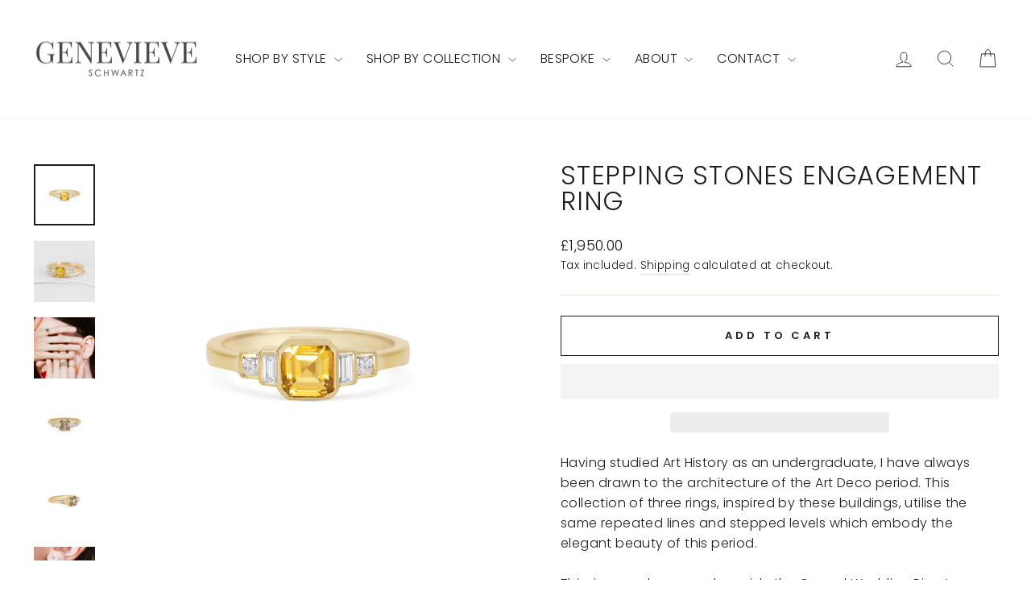

--- FILE ---
content_type: text/html; charset=utf-8
request_url: https://www.genevieveschwartz.com/collections/rings/products/stepping-stone-engagement-ring
body_size: 32452
content:
<!doctype html>
<html class="no-js" lang="en" dir="ltr">
<head>
  <meta charset="utf-8">
  <meta http-equiv="X-UA-Compatible" content="IE=edge,chrome=1">
  <meta name="viewport" content="width=device-width,initial-scale=1">
  <meta name="theme-color" content="#e8e8e1">
  <link rel="canonical" href="https://www.genevieveschwartz.com/products/stepping-stone-engagement-ring">
  <link rel="preconnect" href="https://cdn.shopify.com" crossorigin>
  <link rel="preconnect" href="https://fonts.shopifycdn.com" crossorigin>
  <link rel="dns-prefetch" href="https://productreviews.shopifycdn.com">
  <link rel="dns-prefetch" href="https://ajax.googleapis.com">
  <link rel="dns-prefetch" href="https://maps.googleapis.com">
  <link rel="dns-prefetch" href="https://maps.gstatic.com"><link rel="shortcut icon" href="//www.genevieveschwartz.com/cdn/shop/files/yellowgolswatermelonsugarburstring-watermelontourmalinestone_cocktailringwithpinkandgreentourmalinesv2withlargerstone_32x32.png?v=1724344621" type="image/png" /><title>Art Deco Engagement Ring | Genevieve Schwartz Jewellery</title><link rel="preload" as="script" href="//cdn.shopify.com/s/files/1/0644/2975/2553/t/2/assets/preloader.js">
<script src="//cdn.shopify.com/s/files/1/0644/2975/2553/t/2/assets/preloader.js" type="text/javascript"></script>
<script>(()=>{var t=class extends HTMLElement{constructor(){super(),this.shadowdom=this.attachShadow({mode:"open"}),this.shadowdom.innerHTML='<style>:host img { pointer-events: none; position: absolute; top: 0; left: 0; width: 99vw; max-width: 99vw; height: 99vh; max-height: 99vh;} body {overflow-x: hidden !important;}</style><img  alt="" id="dom-html"/>'}connectedCallback(){this.shadowdom.querySelector("#dom-html").src="data:image/svg+xml,%3Csvg xmlns='http://www.w3.org/2000/svg' viewBox='0 0 8000 8000'%3E%3C/svg%3E"}};customElements.define("dom-html",t)})(),document.head.insertAdjacentHTML("afterend","<dom-html></dom-html>");  document.addEventListener('startasyncloading',function(){var e=document.querySelector('dom-html');e&&e.remove();});</script>
  <meta property="og:site_name" content="Genevieve Schwartz">
  <meta property="og:url" content="https://www.genevieveschwartz.com/products/stepping-stone-engagement-ring">
  <meta property="og:title" content="Stepping Stones Engagement Ring">
  <meta property="og:type" content="product">
  <meta property="og:description" content="Discover the elegance of our Stepping Stones Engagement Ring, inspired by Art Deco architecture for an elegant and timeless wedding stack."><meta property="og:image" content="http://www.genevieveschwartz.com/cdn/shop/files/steppingstonesengagementring-yellowgold-citrineanddiamonds-GenevieveSchwartzJewellery2_6c2c1fb9-34d6-4481-a72f-9e809a4e394c.jpg?v=1761581340">
    <meta property="og:image:secure_url" content="https://www.genevieveschwartz.com/cdn/shop/files/steppingstonesengagementring-yellowgold-citrineanddiamonds-GenevieveSchwartzJewellery2_6c2c1fb9-34d6-4481-a72f-9e809a4e394c.jpg?v=1761581340">
    <meta property="og:image:width" content="1800">
    <meta property="og:image:height" content="1800"><meta name="twitter:site" content="@">
  <meta name="twitter:card" content="summary_large_image">
  <meta name="twitter:title" content="Stepping Stones Engagement Ring">
  <meta name="twitter:description" content="Discover the elegance of our Stepping Stones Engagement Ring, inspired by Art Deco architecture for an elegant and timeless wedding stack.">
<script type="text/javascript"> const observers=new MutationObserver((e=>{e.forEach((({addedNodes:e})=>{e.forEach((e=>{1===e.nodeType&&("SCRIPT"===e.tagName&&((e.classList.contains("analytics")||e.classList.contains("boomerang"))&&(e.type="text/javascripts"),(e.src.includes("codeblackbelt.com")||e.src.includes("klaviyo.com/onsite")||e.src.includes("cdn.shopify.com/extensions"))&&(e.setAttribute("data-src",e.src),e.removeAttribute("src")),(e.textContent.includes("web_pixels_manager_load")||e.textContent.includes("loader.js"))&&(e.type="text/javascripts")),"LINK"===e.tagName&&e.href.includes("shopifycloud/checkout-web/assets/runtime")&&(e.setAttribute("data-href",e.href),e.removeAttribute("href")))}))}))}));observers.observe(document.documentElement,{childList:!0,subtree:!0});      </script><style data-shopify>@font-face {
  font-family: Poppins;
  font-weight: 300;
  font-style: normal;
  font-display: swap;
  src: url("//www.genevieveschwartz.com/cdn/fonts/poppins/poppins_n3.05f58335c3209cce17da4f1f1ab324ebe2982441.woff2") format("woff2"),
       url("//www.genevieveschwartz.com/cdn/fonts/poppins/poppins_n3.6971368e1f131d2c8ff8e3a44a36b577fdda3ff5.woff") format("woff");
}

  @font-face {
  font-family: Poppins;
  font-weight: 300;
  font-style: normal;
  font-display: swap;
  src: url("//www.genevieveschwartz.com/cdn/fonts/poppins/poppins_n3.05f58335c3209cce17da4f1f1ab324ebe2982441.woff2") format("woff2"),
       url("//www.genevieveschwartz.com/cdn/fonts/poppins/poppins_n3.6971368e1f131d2c8ff8e3a44a36b577fdda3ff5.woff") format("woff");
}


  @font-face {
  font-family: Poppins;
  font-weight: 600;
  font-style: normal;
  font-display: swap;
  src: url("//www.genevieveschwartz.com/cdn/fonts/poppins/poppins_n6.aa29d4918bc243723d56b59572e18228ed0786f6.woff2") format("woff2"),
       url("//www.genevieveschwartz.com/cdn/fonts/poppins/poppins_n6.5f815d845fe073750885d5b7e619ee00e8111208.woff") format("woff");
}

  @font-face {
  font-family: Poppins;
  font-weight: 300;
  font-style: italic;
  font-display: swap;
  src: url("//www.genevieveschwartz.com/cdn/fonts/poppins/poppins_i3.8536b4423050219f608e17f134fe9ea3b01ed890.woff2") format("woff2"),
       url("//www.genevieveschwartz.com/cdn/fonts/poppins/poppins_i3.0f4433ada196bcabf726ed78f8e37e0995762f7f.woff") format("woff");
}

  @font-face {
  font-family: Poppins;
  font-weight: 600;
  font-style: italic;
  font-display: swap;
  src: url("//www.genevieveschwartz.com/cdn/fonts/poppins/poppins_i6.bb8044d6203f492888d626dafda3c2999253e8e9.woff2") format("woff2"),
       url("//www.genevieveschwartz.com/cdn/fonts/poppins/poppins_i6.e233dec1a61b1e7dead9f920159eda42280a02c3.woff") format("woff");
}

</style><link href="//www.genevieveschwartz.com/cdn/shop/t/11/assets/theme.css?v=72757358763230297341740584509" rel="stylesheet" type="text/css" media="all" />
<style data-shopify>:root {
    --typeHeaderPrimary: Poppins;
    --typeHeaderFallback: sans-serif;
    --typeHeaderSize: 38px;
    --typeHeaderWeight: 300;
    --typeHeaderLineHeight: 1;
    --typeHeaderSpacing: 0.025em;

    --typeBasePrimary:Poppins;
    --typeBaseFallback:sans-serif;
    --typeBaseSize: 16px;
    --typeBaseWeight: 300;
    --typeBaseSpacing: 0.025em;
    --typeBaseLineHeight: 1.6;
    --typeBaselineHeightMinus01: 1.5;

    --typeCollectionTitle: 18px;

    --iconWeight: 2px;
    --iconLinecaps: miter;

    
        --buttonRadius: 0;
    

    --colorGridOverlayOpacity: 0.1;
    }

    .placeholder-content {
    background-image: linear-gradient(100deg, #ffffff 40%, #f7f7f7 63%, #ffffff 79%);
    }</style><script>
    document.documentElement.className = document.documentElement.className.replace('no-js', 'js');

    window.theme = window.theme || {};
    theme.routes = {
      home: "/",
      cart: "/cart.js",
      cartPage: "/cart",
      cartAdd: "/cart/add.js",
      cartChange: "/cart/change.js",
      search: "/search",
      predictiveSearch: "/search/suggest"
    };
    theme.strings = {
      soldOut: "Sold Out",
      unavailable: "Unavailable",
      inStockLabel: "In stock, ready to ship",
      oneStockLabel: "Low stock - [count] item left",
      otherStockLabel: "Low stock - [count] items left",
      willNotShipUntil: "Ready to ship [date]",
      willBeInStockAfter: "Back in stock [date]",
      waitingForStock: "Inventory on the way",
      savePrice: "Save [saved_amount]",
      cartEmpty: "Your cart is currently empty.",
      cartTermsConfirmation: "You must agree with the terms and conditions of sales to check out",
      searchCollections: "Collections",
      searchPages: "Pages",
      searchArticles: "Articles",
      productFrom: "from ",
      maxQuantity: "You can only have [quantity] of [title] in your cart."
    };
    theme.settings = {
      cartType: "drawer",
      isCustomerTemplate: false,
      moneyFormat: "£{{amount}}",
      saveType: "dollar",
      productImageSize: "portrait",
      productImageCover: true,
      predictiveSearch: true,
      predictiveSearchType: null,
      predictiveSearchVendor: false,
      predictiveSearchPrice: false,
      quickView: true,
      themeName: 'Impulse',
      themeVersion: "7.4.0"
    };
  </script>

                                                                                                                                                                                                                                                                                                
                                                                                                                                                                                                                                                                                                    
  <script>window.performance && window.performance.mark && window.performance.mark('shopify.content_for_header.start');</script><meta name="facebook-domain-verification" content="yqlu7b2c3j907obb678yc70bystjaa">
<meta id="shopify-digital-wallet" name="shopify-digital-wallet" content="/57179111603/digital_wallets/dialog">
<meta name="shopify-checkout-api-token" content="3b88ae1bd5d0364dafcb4f0db0a0aa6a">
<link rel="alternate" type="application/json+oembed" href="https://www.genevieveschwartz.com/products/stepping-stone-engagement-ring.oembed">
<script async="async" data-src="/checkouts/internal/preloads.js?locale=en-GB"></script>
<link rel="preconnect" href="https://shop.app" crossorigin="anonymous">
<script async="async" data-src="https://shop.app/checkouts/internal/preloads.js?locale=en-GB&shop_id=57179111603" crossorigin="anonymous"></script>
<script id="apple-pay-shop-capabilities" type="application/json">{"shopId":57179111603,"countryCode":"GB","currencyCode":"GBP","merchantCapabilities":["supports3DS"],"merchantId":"gid:\/\/shopify\/Shop\/57179111603","merchantName":"Genevieve Schwartz","requiredBillingContactFields":["postalAddress","email"],"requiredShippingContactFields":["postalAddress","email"],"shippingType":"shipping","supportedNetworks":["visa","maestro","masterCard","discover","elo"],"total":{"type":"pending","label":"Genevieve Schwartz","amount":"1.00"},"shopifyPaymentsEnabled":true,"supportsSubscriptions":true}</script>
<script id="shopify-features" type="application/json">{"accessToken":"3b88ae1bd5d0364dafcb4f0db0a0aa6a","betas":["rich-media-storefront-analytics"],"domain":"www.genevieveschwartz.com","predictiveSearch":true,"shopId":57179111603,"locale":"en"}</script>
<script>var Shopify = Shopify || {};
Shopify.shop = "genevieve-schwartz.myshopify.com";
Shopify.locale = "en";
Shopify.currency = {"active":"GBP","rate":"1.0"};
Shopify.country = "GB";
Shopify.theme = {"name":"Impulse_opt_v1","id":134986956979,"schema_name":"Impulse","schema_version":"7.4.0","theme_store_id":857,"role":"main"};
Shopify.theme.handle = "null";
Shopify.theme.style = {"id":null,"handle":null};
Shopify.cdnHost = "www.genevieveschwartz.com/cdn";
Shopify.routes = Shopify.routes || {};
Shopify.routes.root = "/";</script>
<script type="module">!function(o){(o.Shopify=o.Shopify||{}).modules=!0}(window);</script>
<script>!function(o){function n(){var o=[];function n(){o.push(Array.prototype.slice.apply(arguments))}return n.q=o,n}var t=o.Shopify=o.Shopify||{};t.loadFeatures=n(),t.autoloadFeatures=n()}(window);</script>
<script>
  window.ShopifyPay = window.ShopifyPay || {};
  window.ShopifyPay.apiHost = "shop.app\/pay";
  window.ShopifyPay.redirectState = null;
</script>
<script id="shop-js-analytics" type="application/json">{"pageType":"product"}</script>
<script defer="defer" async type="module" data-src="//www.genevieveschwartz.com/cdn/shopifycloud/shop-js/modules/v2/client.init-shop-cart-sync_BT-GjEfc.en.esm.js"></script>
<script defer="defer" async type="module" data-src="//www.genevieveschwartz.com/cdn/shopifycloud/shop-js/modules/v2/chunk.common_D58fp_Oc.esm.js"></script>
<script defer="defer" async type="module" data-src="//www.genevieveschwartz.com/cdn/shopifycloud/shop-js/modules/v2/chunk.modal_xMitdFEc.esm.js"></script>
<script type="module">
  await import("//www.genevieveschwartz.com/cdn/shopifycloud/shop-js/modules/v2/client.init-shop-cart-sync_BT-GjEfc.en.esm.js");
await import("//www.genevieveschwartz.com/cdn/shopifycloud/shop-js/modules/v2/chunk.common_D58fp_Oc.esm.js");
await import("//www.genevieveschwartz.com/cdn/shopifycloud/shop-js/modules/v2/chunk.modal_xMitdFEc.esm.js");

  window.Shopify.SignInWithShop?.initShopCartSync?.({"fedCMEnabled":true,"windoidEnabled":true});

</script>
<script>
  window.Shopify = window.Shopify || {};
  if (!window.Shopify.featureAssets) window.Shopify.featureAssets = {};
  window.Shopify.featureAssets['shop-js'] = {"shop-cart-sync":["modules/v2/client.shop-cart-sync_DZOKe7Ll.en.esm.js","modules/v2/chunk.common_D58fp_Oc.esm.js","modules/v2/chunk.modal_xMitdFEc.esm.js"],"init-fed-cm":["modules/v2/client.init-fed-cm_B6oLuCjv.en.esm.js","modules/v2/chunk.common_D58fp_Oc.esm.js","modules/v2/chunk.modal_xMitdFEc.esm.js"],"shop-cash-offers":["modules/v2/client.shop-cash-offers_D2sdYoxE.en.esm.js","modules/v2/chunk.common_D58fp_Oc.esm.js","modules/v2/chunk.modal_xMitdFEc.esm.js"],"shop-login-button":["modules/v2/client.shop-login-button_QeVjl5Y3.en.esm.js","modules/v2/chunk.common_D58fp_Oc.esm.js","modules/v2/chunk.modal_xMitdFEc.esm.js"],"pay-button":["modules/v2/client.pay-button_DXTOsIq6.en.esm.js","modules/v2/chunk.common_D58fp_Oc.esm.js","modules/v2/chunk.modal_xMitdFEc.esm.js"],"shop-button":["modules/v2/client.shop-button_DQZHx9pm.en.esm.js","modules/v2/chunk.common_D58fp_Oc.esm.js","modules/v2/chunk.modal_xMitdFEc.esm.js"],"avatar":["modules/v2/client.avatar_BTnouDA3.en.esm.js"],"init-windoid":["modules/v2/client.init-windoid_CR1B-cfM.en.esm.js","modules/v2/chunk.common_D58fp_Oc.esm.js","modules/v2/chunk.modal_xMitdFEc.esm.js"],"init-shop-for-new-customer-accounts":["modules/v2/client.init-shop-for-new-customer-accounts_C_vY_xzh.en.esm.js","modules/v2/client.shop-login-button_QeVjl5Y3.en.esm.js","modules/v2/chunk.common_D58fp_Oc.esm.js","modules/v2/chunk.modal_xMitdFEc.esm.js"],"init-shop-email-lookup-coordinator":["modules/v2/client.init-shop-email-lookup-coordinator_BI7n9ZSv.en.esm.js","modules/v2/chunk.common_D58fp_Oc.esm.js","modules/v2/chunk.modal_xMitdFEc.esm.js"],"init-shop-cart-sync":["modules/v2/client.init-shop-cart-sync_BT-GjEfc.en.esm.js","modules/v2/chunk.common_D58fp_Oc.esm.js","modules/v2/chunk.modal_xMitdFEc.esm.js"],"shop-toast-manager":["modules/v2/client.shop-toast-manager_DiYdP3xc.en.esm.js","modules/v2/chunk.common_D58fp_Oc.esm.js","modules/v2/chunk.modal_xMitdFEc.esm.js"],"init-customer-accounts":["modules/v2/client.init-customer-accounts_D9ZNqS-Q.en.esm.js","modules/v2/client.shop-login-button_QeVjl5Y3.en.esm.js","modules/v2/chunk.common_D58fp_Oc.esm.js","modules/v2/chunk.modal_xMitdFEc.esm.js"],"init-customer-accounts-sign-up":["modules/v2/client.init-customer-accounts-sign-up_iGw4briv.en.esm.js","modules/v2/client.shop-login-button_QeVjl5Y3.en.esm.js","modules/v2/chunk.common_D58fp_Oc.esm.js","modules/v2/chunk.modal_xMitdFEc.esm.js"],"shop-follow-button":["modules/v2/client.shop-follow-button_CqMgW2wH.en.esm.js","modules/v2/chunk.common_D58fp_Oc.esm.js","modules/v2/chunk.modal_xMitdFEc.esm.js"],"checkout-modal":["modules/v2/client.checkout-modal_xHeaAweL.en.esm.js","modules/v2/chunk.common_D58fp_Oc.esm.js","modules/v2/chunk.modal_xMitdFEc.esm.js"],"shop-login":["modules/v2/client.shop-login_D91U-Q7h.en.esm.js","modules/v2/chunk.common_D58fp_Oc.esm.js","modules/v2/chunk.modal_xMitdFEc.esm.js"],"lead-capture":["modules/v2/client.lead-capture_BJmE1dJe.en.esm.js","modules/v2/chunk.common_D58fp_Oc.esm.js","modules/v2/chunk.modal_xMitdFEc.esm.js"],"payment-terms":["modules/v2/client.payment-terms_Ci9AEqFq.en.esm.js","modules/v2/chunk.common_D58fp_Oc.esm.js","modules/v2/chunk.modal_xMitdFEc.esm.js"]};
</script>
<script>(function() {
  var isLoaded = false;
  function asyncLoad() {
    if (isLoaded) return;
    isLoaded = true;
    var urls = ["\/\/shopify.privy.com\/widget.js?shop=genevieve-schwartz.myshopify.com","https:\/\/storage.nfcube.com\/instafeed-5227eefa50ef57bb72cd5d139868eb89.js?shop=genevieve-schwartz.myshopify.com","https:\/\/storage.nfcube.com\/instafeed-5227eefa50ef57bb72cd5d139868eb89.js?shop=genevieve-schwartz.myshopify.com"];
    for (var i = 0; i < urls.length; i++) {
      var s = document.createElement('script');
      s.type = 'text/javascript';
      s.async = true;
      s.src = urls[i];
      var x = document.getElementsByTagName('script')[0];
      x.parentNode.insertBefore(s, x);
    }
  };
  document.addEventListener('StartAsyncLoading',function(event){asyncLoad();});if(window.attachEvent) {
    window.attachEvent('onload', function(){});
  } else {
    window.addEventListener('load', function(){}, false);
  }
})();</script>
<script id="__st">var __st={"a":57179111603,"offset":0,"reqid":"d08d3c99-b4c4-4a2a-a116-45e1793e2db5-1769367518","pageurl":"www.genevieveschwartz.com\/collections\/rings\/products\/stepping-stone-engagement-ring","u":"d05ba125e1c2","p":"product","rtyp":"product","rid":7233040646323};</script>
<script>window.ShopifyPaypalV4VisibilityTracking = true;</script>
<script id="captcha-bootstrap">!function(){'use strict';const t='contact',e='account',n='new_comment',o=[[t,t],['blogs',n],['comments',n],[t,'customer']],c=[[e,'customer_login'],[e,'guest_login'],[e,'recover_customer_password'],[e,'create_customer']],r=t=>t.map((([t,e])=>`form[action*='/${t}']:not([data-nocaptcha='true']) input[name='form_type'][value='${e}']`)).join(','),a=t=>()=>t?[...document.querySelectorAll(t)].map((t=>t.form)):[];function s(){const t=[...o],e=r(t);return a(e)}const i='password',u='form_key',d=['recaptcha-v3-token','g-recaptcha-response','h-captcha-response',i],f=()=>{try{return window.sessionStorage}catch{return}},m='__shopify_v',_=t=>t.elements[u];function p(t,e,n=!1){try{const o=window.sessionStorage,c=JSON.parse(o.getItem(e)),{data:r}=function(t){const{data:e,action:n}=t;return t[m]||n?{data:e,action:n}:{data:t,action:n}}(c);for(const[e,n]of Object.entries(r))t.elements[e]&&(t.elements[e].value=n);n&&o.removeItem(e)}catch(o){console.error('form repopulation failed',{error:o})}}const l='form_type',E='cptcha';function T(t){t.dataset[E]=!0}const w=window,h=w.document,L='Shopify',v='ce_forms',y='captcha';let A=!1;((t,e)=>{const n=(g='f06e6c50-85a8-45c8-87d0-21a2b65856fe',I='https://cdn.shopify.com/shopifycloud/storefront-forms-hcaptcha/ce_storefront_forms_captcha_hcaptcha.v1.5.2.iife.js',D={infoText:'Protected by hCaptcha',privacyText:'Privacy',termsText:'Terms'},(t,e,n)=>{const o=w[L][v],c=o.bindForm;if(c)return c(t,g,e,D).then(n);var r;o.q.push([[t,g,e,D],n]),r=I,A||(h.body.append(Object.assign(h.createElement('script'),{id:'captcha-provider',async:!0,src:r})),A=!0)});var g,I,D;w[L]=w[L]||{},w[L][v]=w[L][v]||{},w[L][v].q=[],w[L][y]=w[L][y]||{},w[L][y].protect=function(t,e){n(t,void 0,e),T(t)},Object.freeze(w[L][y]),function(t,e,n,w,h,L){const[v,y,A,g]=function(t,e,n){const i=e?o:[],u=t?c:[],d=[...i,...u],f=r(d),m=r(i),_=r(d.filter((([t,e])=>n.includes(e))));return[a(f),a(m),a(_),s()]}(w,h,L),I=t=>{const e=t.target;return e instanceof HTMLFormElement?e:e&&e.form},D=t=>v().includes(t);t.addEventListener('submit',(t=>{const e=I(t);if(!e)return;const n=D(e)&&!e.dataset.hcaptchaBound&&!e.dataset.recaptchaBound,o=_(e),c=g().includes(e)&&(!o||!o.value);(n||c)&&t.preventDefault(),c&&!n&&(function(t){try{if(!f())return;!function(t){const e=f();if(!e)return;const n=_(t);if(!n)return;const o=n.value;o&&e.removeItem(o)}(t);const e=Array.from(Array(32),(()=>Math.random().toString(36)[2])).join('');!function(t,e){_(t)||t.append(Object.assign(document.createElement('input'),{type:'hidden',name:u})),t.elements[u].value=e}(t,e),function(t,e){const n=f();if(!n)return;const o=[...t.querySelectorAll(`input[type='${i}']`)].map((({name:t})=>t)),c=[...d,...o],r={};for(const[a,s]of new FormData(t).entries())c.includes(a)||(r[a]=s);n.setItem(e,JSON.stringify({[m]:1,action:t.action,data:r}))}(t,e)}catch(e){console.error('failed to persist form',e)}}(e),e.submit())}));const S=(t,e)=>{t&&!t.dataset[E]&&(n(t,e.some((e=>e===t))),T(t))};for(const o of['focusin','change'])t.addEventListener(o,(t=>{const e=I(t);D(e)&&S(e,y())}));const B=e.get('form_key'),M=e.get(l),P=B&&M;t.addEventListener('DOMContentLoaded',(()=>{const t=y();if(P)for(const e of t)e.elements[l].value===M&&p(e,B);[...new Set([...A(),...v().filter((t=>'true'===t.dataset.shopifyCaptcha))])].forEach((e=>S(e,t)))}))}(h,new URLSearchParams(w.location.search),n,t,e,['guest_login'])})(!0,!0)}();</script>
<script integrity="sha256-4kQ18oKyAcykRKYeNunJcIwy7WH5gtpwJnB7kiuLZ1E=" data-source-attribution="shopify.loadfeatures" defer="defer" data-src="//www.genevieveschwartz.com/cdn/shopifycloud/storefront/assets/storefront/load_feature-a0a9edcb.js" crossorigin="anonymous"></script>
<script crossorigin="anonymous" defer="defer" data-src="//www.genevieveschwartz.com/cdn/shopifycloud/storefront/assets/shopify_pay/storefront-65b4c6d7.js?v=20250812"></script>
<script data-source-attribution="shopify.dynamic_checkout.dynamic.init">var Shopify=Shopify||{};Shopify.PaymentButton=Shopify.PaymentButton||{isStorefrontPortableWallets:!0,init:function(){window.Shopify.PaymentButton.init=function(){};var t=document.createElement("script");t.data-src="https://www.genevieveschwartz.com/cdn/shopifycloud/portable-wallets/latest/portable-wallets.en.js",t.type="module",document.head.appendChild(t)}};
</script>
<script data-source-attribution="shopify.dynamic_checkout.buyer_consent">
  function portableWalletsHideBuyerConsent(e){var t=document.getElementById("shopify-buyer-consent"),n=document.getElementById("shopify-subscription-policy-button");t&&n&&(t.classList.add("hidden"),t.setAttribute("aria-hidden","true"),n.removeEventListener("click",e))}function portableWalletsShowBuyerConsent(e){var t=document.getElementById("shopify-buyer-consent"),n=document.getElementById("shopify-subscription-policy-button");t&&n&&(t.classList.remove("hidden"),t.removeAttribute("aria-hidden"),n.addEventListener("click",e))}window.Shopify?.PaymentButton&&(window.Shopify.PaymentButton.hideBuyerConsent=portableWalletsHideBuyerConsent,window.Shopify.PaymentButton.showBuyerConsent=portableWalletsShowBuyerConsent);
</script>
<script>
  function portableWalletsCleanup(e){e&&e.src&&console.error("Failed to load portable wallets script "+e.src);var t=document.querySelectorAll("shopify-accelerated-checkout .shopify-payment-button__skeleton, shopify-accelerated-checkout-cart .wallet-cart-button__skeleton"),e=document.getElementById("shopify-buyer-consent");for(let e=0;e<t.length;e++)t[e].remove();e&&e.remove()}function portableWalletsNotLoadedAsModule(e){e instanceof ErrorEvent&&"string"==typeof e.message&&e.message.includes("import.meta")&&"string"==typeof e.filename&&e.filename.includes("portable-wallets")&&(window.removeEventListener("error",portableWalletsNotLoadedAsModule),window.Shopify.PaymentButton.failedToLoad=e,"loading"===document.readyState?document.addEventListener("DOMContentLoaded",window.Shopify.PaymentButton.init):window.Shopify.PaymentButton.init())}window.addEventListener("error",portableWalletsNotLoadedAsModule);
</script>

<script type="module" data-src="https://www.genevieveschwartz.com/cdn/shopifycloud/portable-wallets/latest/portable-wallets.en.js" onError="portableWalletsCleanup(this)" crossorigin="anonymous"></script>
<script nomodule>
  document.addEventListener("DOMContentLoaded", portableWalletsCleanup);
</script>

<script id='scb4127' type='text/javascript' async='' data-src='https://www.genevieveschwartz.com/cdn/shopifycloud/privacy-banner/storefront-banner.js'></script><link id="shopify-accelerated-checkout-styles" rel="stylesheet" media="screen" href="https://www.genevieveschwartz.com/cdn/shopifycloud/portable-wallets/latest/accelerated-checkout-backwards-compat.css" crossorigin="anonymous">
<style id="shopify-accelerated-checkout-cart">
        #shopify-buyer-consent {
  margin-top: 1em;
  display: inline-block;
  width: 100%;
}

#shopify-buyer-consent.hidden {
  display: none;
}

#shopify-subscription-policy-button {
  background: none;
  border: none;
  padding: 0;
  text-decoration: underline;
  font-size: inherit;
  cursor: pointer;
}

#shopify-subscription-policy-button::before {
  box-shadow: none;
}

      </style>

<script>window.performance && window.performance.mark && window.performance.mark('shopify.content_for_header.end');</script>

  <script src="//www.genevieveschwartz.com/cdn/shop/t/11/assets/vendor-scripts-v11.js" defer="defer"></script><link rel="stylesheet" href="//www.genevieveschwartz.com/cdn/shop/t/11/assets/country-flags.css"><script src="//www.genevieveschwartz.com/cdn/shop/t/11/assets/theme.js?v=66447858802808184731702141743" defer="defer"></script>
<script src="https://cdn.shopify.com/extensions/e8878072-2f6b-4e89-8082-94b04320908d/inbox-1254/assets/inbox-chat-loader.js" type="text/javascript" defer="defer"></script>
<link href="https://monorail-edge.shopifysvc.com" rel="dns-prefetch">
<script>(function(){if ("sendBeacon" in navigator && "performance" in window) {try {var session_token_from_headers = performance.getEntriesByType('navigation')[0].serverTiming.find(x => x.name == '_s').description;} catch {var session_token_from_headers = undefined;}var session_cookie_matches = document.cookie.match(/_shopify_s=([^;]*)/);var session_token_from_cookie = session_cookie_matches && session_cookie_matches.length === 2 ? session_cookie_matches[1] : "";var session_token = session_token_from_headers || session_token_from_cookie || "";function handle_abandonment_event(e) {var entries = performance.getEntries().filter(function(entry) {return /monorail-edge.shopifysvc.com/.test(entry.name);});if (!window.abandonment_tracked && entries.length === 0) {window.abandonment_tracked = true;var currentMs = Date.now();var navigation_start = performance.timing.navigationStart;var payload = {shop_id: 57179111603,url: window.location.href,navigation_start,duration: currentMs - navigation_start,session_token,page_type: "product"};window.navigator.sendBeacon("https://monorail-edge.shopifysvc.com/v1/produce", JSON.stringify({schema_id: "online_store_buyer_site_abandonment/1.1",payload: payload,metadata: {event_created_at_ms: currentMs,event_sent_at_ms: currentMs}}));}}window.addEventListener('pagehide', handle_abandonment_event);}}());</script>
<script id="web-pixels-manager-setup">(function e(e,d,r,n,o){if(void 0===o&&(o={}),!Boolean(null===(a=null===(i=window.Shopify)||void 0===i?void 0:i.analytics)||void 0===a?void 0:a.replayQueue)){var i,a;window.Shopify=window.Shopify||{};var t=window.Shopify;t.analytics=t.analytics||{};var s=t.analytics;s.replayQueue=[],s.publish=function(e,d,r){return s.replayQueue.push([e,d,r]),!0};try{self.performance.mark("wpm:start")}catch(e){}var l=function(){var e={modern:/Edge?\/(1{2}[4-9]|1[2-9]\d|[2-9]\d{2}|\d{4,})\.\d+(\.\d+|)|Firefox\/(1{2}[4-9]|1[2-9]\d|[2-9]\d{2}|\d{4,})\.\d+(\.\d+|)|Chrom(ium|e)\/(9{2}|\d{3,})\.\d+(\.\d+|)|(Maci|X1{2}).+ Version\/(15\.\d+|(1[6-9]|[2-9]\d|\d{3,})\.\d+)([,.]\d+|)( \(\w+\)|)( Mobile\/\w+|) Safari\/|Chrome.+OPR\/(9{2}|\d{3,})\.\d+\.\d+|(CPU[ +]OS|iPhone[ +]OS|CPU[ +]iPhone|CPU IPhone OS|CPU iPad OS)[ +]+(15[._]\d+|(1[6-9]|[2-9]\d|\d{3,})[._]\d+)([._]\d+|)|Android:?[ /-](13[3-9]|1[4-9]\d|[2-9]\d{2}|\d{4,})(\.\d+|)(\.\d+|)|Android.+Firefox\/(13[5-9]|1[4-9]\d|[2-9]\d{2}|\d{4,})\.\d+(\.\d+|)|Android.+Chrom(ium|e)\/(13[3-9]|1[4-9]\d|[2-9]\d{2}|\d{4,})\.\d+(\.\d+|)|SamsungBrowser\/([2-9]\d|\d{3,})\.\d+/,legacy:/Edge?\/(1[6-9]|[2-9]\d|\d{3,})\.\d+(\.\d+|)|Firefox\/(5[4-9]|[6-9]\d|\d{3,})\.\d+(\.\d+|)|Chrom(ium|e)\/(5[1-9]|[6-9]\d|\d{3,})\.\d+(\.\d+|)([\d.]+$|.*Safari\/(?![\d.]+ Edge\/[\d.]+$))|(Maci|X1{2}).+ Version\/(10\.\d+|(1[1-9]|[2-9]\d|\d{3,})\.\d+)([,.]\d+|)( \(\w+\)|)( Mobile\/\w+|) Safari\/|Chrome.+OPR\/(3[89]|[4-9]\d|\d{3,})\.\d+\.\d+|(CPU[ +]OS|iPhone[ +]OS|CPU[ +]iPhone|CPU IPhone OS|CPU iPad OS)[ +]+(10[._]\d+|(1[1-9]|[2-9]\d|\d{3,})[._]\d+)([._]\d+|)|Android:?[ /-](13[3-9]|1[4-9]\d|[2-9]\d{2}|\d{4,})(\.\d+|)(\.\d+|)|Mobile Safari.+OPR\/([89]\d|\d{3,})\.\d+\.\d+|Android.+Firefox\/(13[5-9]|1[4-9]\d|[2-9]\d{2}|\d{4,})\.\d+(\.\d+|)|Android.+Chrom(ium|e)\/(13[3-9]|1[4-9]\d|[2-9]\d{2}|\d{4,})\.\d+(\.\d+|)|Android.+(UC? ?Browser|UCWEB|U3)[ /]?(15\.([5-9]|\d{2,})|(1[6-9]|[2-9]\d|\d{3,})\.\d+)\.\d+|SamsungBrowser\/(5\.\d+|([6-9]|\d{2,})\.\d+)|Android.+MQ{2}Browser\/(14(\.(9|\d{2,})|)|(1[5-9]|[2-9]\d|\d{3,})(\.\d+|))(\.\d+|)|K[Aa][Ii]OS\/(3\.\d+|([4-9]|\d{2,})\.\d+)(\.\d+|)/},d=e.modern,r=e.legacy,n=navigator.userAgent;return n.match(d)?"modern":n.match(r)?"legacy":"unknown"}(),u="modern"===l?"modern":"legacy",c=(null!=n?n:{modern:"",legacy:""})[u],f=function(e){return[e.baseUrl,"/wpm","/b",e.hashVersion,"modern"===e.buildTarget?"m":"l",".js"].join("")}({baseUrl:d,hashVersion:r,buildTarget:u}),m=function(e){var d=e.version,r=e.bundleTarget,n=e.surface,o=e.pageUrl,i=e.monorailEndpoint;return{emit:function(e){var a=e.status,t=e.errorMsg,s=(new Date).getTime(),l=JSON.stringify({metadata:{event_sent_at_ms:s},events:[{schema_id:"web_pixels_manager_load/3.1",payload:{version:d,bundle_target:r,page_url:o,status:a,surface:n,error_msg:t},metadata:{event_created_at_ms:s}}]});if(!i)return console&&console.warn&&console.warn("[Web Pixels Manager] No Monorail endpoint provided, skipping logging."),!1;try{return self.navigator.sendBeacon.bind(self.navigator)(i,l)}catch(e){}var u=new XMLHttpRequest;try{return u.open("POST",i,!0),u.setRequestHeader("Content-Type","text/plain"),u.send(l),!0}catch(e){return console&&console.warn&&console.warn("[Web Pixels Manager] Got an unhandled error while logging to Monorail."),!1}}}}({version:r,bundleTarget:l,surface:e.surface,pageUrl:self.location.href,monorailEndpoint:e.monorailEndpoint});try{o.browserTarget=l,function(e){var d=e.src,r=e.async,n=void 0===r||r,o=e.onload,i=e.onerror,a=e.sri,t=e.scriptDataAttributes,s=void 0===t?{}:t,l=document.createElement("script"),u=document.querySelector("head"),c=document.querySelector("body");if(l.async=n,l.src=d,a&&(l.integrity=a,l.crossOrigin="anonymous"),s)for(var f in s)if(Object.prototype.hasOwnProperty.call(s,f))try{l.dataset[f]=s[f]}catch(e){}if(o&&l.addEventListener("load",o),i&&l.addEventListener("error",i),u)u.appendChild(l);else{if(!c)throw new Error("Did not find a head or body element to append the script");c.appendChild(l)}}({src:f,async:!0,onload:function(){if(!function(){var e,d;return Boolean(null===(d=null===(e=window.Shopify)||void 0===e?void 0:e.analytics)||void 0===d?void 0:d.initialized)}()){var d=window.webPixelsManager.init(e)||void 0;if(d){var r=window.Shopify.analytics;r.replayQueue.forEach((function(e){var r=e[0],n=e[1],o=e[2];d.publishCustomEvent(r,n,o)})),r.replayQueue=[],r.publish=d.publishCustomEvent,r.visitor=d.visitor,r.initialized=!0}}},onerror:function(){return m.emit({status:"failed",errorMsg:"".concat(f," has failed to load")})},sri:function(e){var d=/^sha384-[A-Za-z0-9+/=]+$/;return"string"==typeof e&&d.test(e)}(c)?c:"",scriptDataAttributes:o}),m.emit({status:"loading"})}catch(e){m.emit({status:"failed",errorMsg:(null==e?void 0:e.message)||"Unknown error"})}}})({shopId: 57179111603,storefrontBaseUrl: "https://www.genevieveschwartz.com",extensionsBaseUrl: "https://extensions.shopifycdn.com/cdn/shopifycloud/web-pixels-manager",monorailEndpoint: "https://monorail-edge.shopifysvc.com/unstable/produce_batch",surface: "storefront-renderer",enabledBetaFlags: ["2dca8a86"],webPixelsConfigList: [{"id":"1948680572","configuration":"{\"pixel_id\":\"578267325220080\",\"pixel_type\":\"facebook_pixel\"}","eventPayloadVersion":"v1","runtimeContext":"OPEN","scriptVersion":"ca16bc87fe92b6042fbaa3acc2fbdaa6","type":"APP","apiClientId":2329312,"privacyPurposes":["ANALYTICS","MARKETING","SALE_OF_DATA"],"dataSharingAdjustments":{"protectedCustomerApprovalScopes":["read_customer_address","read_customer_email","read_customer_name","read_customer_personal_data","read_customer_phone"]}},{"id":"962822524","configuration":"{\"config\":\"{\\\"pixel_id\\\":\\\"G-1E84VZX9ME\\\",\\\"target_country\\\":\\\"GB\\\",\\\"gtag_events\\\":[{\\\"type\\\":\\\"begin_checkout\\\",\\\"action_label\\\":\\\"G-1E84VZX9ME\\\"},{\\\"type\\\":\\\"search\\\",\\\"action_label\\\":\\\"G-1E84VZX9ME\\\"},{\\\"type\\\":\\\"view_item\\\",\\\"action_label\\\":[\\\"G-1E84VZX9ME\\\",\\\"MC-404S3ZSS5X\\\"]},{\\\"type\\\":\\\"purchase\\\",\\\"action_label\\\":[\\\"G-1E84VZX9ME\\\",\\\"MC-404S3ZSS5X\\\"]},{\\\"type\\\":\\\"page_view\\\",\\\"action_label\\\":[\\\"G-1E84VZX9ME\\\",\\\"MC-404S3ZSS5X\\\"]},{\\\"type\\\":\\\"add_payment_info\\\",\\\"action_label\\\":\\\"G-1E84VZX9ME\\\"},{\\\"type\\\":\\\"add_to_cart\\\",\\\"action_label\\\":\\\"G-1E84VZX9ME\\\"}],\\\"enable_monitoring_mode\\\":false}\"}","eventPayloadVersion":"v1","runtimeContext":"OPEN","scriptVersion":"b2a88bafab3e21179ed38636efcd8a93","type":"APP","apiClientId":1780363,"privacyPurposes":[],"dataSharingAdjustments":{"protectedCustomerApprovalScopes":["read_customer_address","read_customer_email","read_customer_name","read_customer_personal_data","read_customer_phone"]}},{"id":"84050099","configuration":"{\"tagID\":\"2613284798961\"}","eventPayloadVersion":"v1","runtimeContext":"STRICT","scriptVersion":"18031546ee651571ed29edbe71a3550b","type":"APP","apiClientId":3009811,"privacyPurposes":["ANALYTICS","MARKETING","SALE_OF_DATA"],"dataSharingAdjustments":{"protectedCustomerApprovalScopes":["read_customer_address","read_customer_email","read_customer_name","read_customer_personal_data","read_customer_phone"]}},{"id":"shopify-app-pixel","configuration":"{}","eventPayloadVersion":"v1","runtimeContext":"STRICT","scriptVersion":"0450","apiClientId":"shopify-pixel","type":"APP","privacyPurposes":["ANALYTICS","MARKETING"]},{"id":"shopify-custom-pixel","eventPayloadVersion":"v1","runtimeContext":"LAX","scriptVersion":"0450","apiClientId":"shopify-pixel","type":"CUSTOM","privacyPurposes":["ANALYTICS","MARKETING"]}],isMerchantRequest: false,initData: {"shop":{"name":"Genevieve Schwartz","paymentSettings":{"currencyCode":"GBP"},"myshopifyDomain":"genevieve-schwartz.myshopify.com","countryCode":"GB","storefrontUrl":"https:\/\/www.genevieveschwartz.com"},"customer":null,"cart":null,"checkout":null,"productVariants":[{"price":{"amount":1950.0,"currencyCode":"GBP"},"product":{"title":"Stepping Stones Engagement Ring","vendor":"Genevieve Schwartz","id":"7233040646323","untranslatedTitle":"Stepping Stones Engagement Ring","url":"\/products\/stepping-stone-engagement-ring","type":"Rings"},"id":"41912878989491","image":{"src":"\/\/www.genevieveschwartz.com\/cdn\/shop\/files\/steppingstonesengagementring-yellowgold-citrineanddiamonds-GenevieveSchwartzJewellery2_6c2c1fb9-34d6-4481-a72f-9e809a4e394c.jpg?v=1761581340"},"sku":"026YG14RFVSTE","title":"Default Title","untranslatedTitle":"Default Title"}],"purchasingCompany":null},},"https://www.genevieveschwartz.com/cdn","fcfee988w5aeb613cpc8e4bc33m6693e112",{"modern":"","legacy":""},{"shopId":"57179111603","storefrontBaseUrl":"https:\/\/www.genevieveschwartz.com","extensionBaseUrl":"https:\/\/extensions.shopifycdn.com\/cdn\/shopifycloud\/web-pixels-manager","surface":"storefront-renderer","enabledBetaFlags":"[\"2dca8a86\"]","isMerchantRequest":"false","hashVersion":"fcfee988w5aeb613cpc8e4bc33m6693e112","publish":"custom","events":"[[\"page_viewed\",{}],[\"product_viewed\",{\"productVariant\":{\"price\":{\"amount\":1950.0,\"currencyCode\":\"GBP\"},\"product\":{\"title\":\"Stepping Stones Engagement Ring\",\"vendor\":\"Genevieve Schwartz\",\"id\":\"7233040646323\",\"untranslatedTitle\":\"Stepping Stones Engagement Ring\",\"url\":\"\/products\/stepping-stone-engagement-ring\",\"type\":\"Rings\"},\"id\":\"41912878989491\",\"image\":{\"src\":\"\/\/www.genevieveschwartz.com\/cdn\/shop\/files\/steppingstonesengagementring-yellowgold-citrineanddiamonds-GenevieveSchwartzJewellery2_6c2c1fb9-34d6-4481-a72f-9e809a4e394c.jpg?v=1761581340\"},\"sku\":\"026YG14RFVSTE\",\"title\":\"Default Title\",\"untranslatedTitle\":\"Default Title\"}}]]"});</script><script>
  window.ShopifyAnalytics = window.ShopifyAnalytics || {};
  window.ShopifyAnalytics.meta = window.ShopifyAnalytics.meta || {};
  window.ShopifyAnalytics.meta.currency = 'GBP';
  var meta = {"product":{"id":7233040646323,"gid":"gid:\/\/shopify\/Product\/7233040646323","vendor":"Genevieve Schwartz","type":"Rings","handle":"stepping-stone-engagement-ring","variants":[{"id":41912878989491,"price":195000,"name":"Stepping Stones Engagement Ring","public_title":null,"sku":"026YG14RFVSTE"}],"remote":false},"page":{"pageType":"product","resourceType":"product","resourceId":7233040646323,"requestId":"d08d3c99-b4c4-4a2a-a116-45e1793e2db5-1769367518"}};
  for (var attr in meta) {
    window.ShopifyAnalytics.meta[attr] = meta[attr];
  }
</script>
<script class="analytics">
  (function () {
    var customDocumentWrite = function(content) {
      var jquery = null;

      if (window.jQuery) {
        jquery = window.jQuery;
      } else if (window.Checkout && window.Checkout.$) {
        jquery = window.Checkout.$;
      }

      if (jquery) {
        jquery('body').append(content);
      }
    };

    var hasLoggedConversion = function(token) {
      if (token) {
        return document.cookie.indexOf('loggedConversion=' + token) !== -1;
      }
      return false;
    }

    var setCookieIfConversion = function(token) {
      if (token) {
        var twoMonthsFromNow = new Date(Date.now());
        twoMonthsFromNow.setMonth(twoMonthsFromNow.getMonth() + 2);

        document.cookie = 'loggedConversion=' + token + '; expires=' + twoMonthsFromNow;
      }
    }

    var trekkie = window.ShopifyAnalytics.lib = window.trekkie = window.trekkie || [];
    if (trekkie.integrations) {
      return;
    }
    trekkie.methods = [
      'identify',
      'page',
      'ready',
      'track',
      'trackForm',
      'trackLink'
    ];
    trekkie.factory = function(method) {
      return function() {
        var args = Array.prototype.slice.call(arguments);
        args.unshift(method);
        trekkie.push(args);
        return trekkie;
      };
    };
    for (var i = 0; i < trekkie.methods.length; i++) {
      var key = trekkie.methods[i];
      trekkie[key] = trekkie.factory(key);
    }
    trekkie.load = function(config) {
      trekkie.config = config || {};
      trekkie.config.initialDocumentCookie = document.cookie;
      var first = document.getElementsByTagName('script')[0];
      var script = document.createElement('script');
      script.type = 'text/javascript';
      script.onerror = function(e) {
        var scriptFallback = document.createElement('script');
        scriptFallback.type = 'text/javascript';
        scriptFallback.onerror = function(error) {
                var Monorail = {
      produce: function produce(monorailDomain, schemaId, payload) {
        var currentMs = new Date().getTime();
        var event = {
          schema_id: schemaId,
          payload: payload,
          metadata: {
            event_created_at_ms: currentMs,
            event_sent_at_ms: currentMs
          }
        };
        return Monorail.sendRequest("https://" + monorailDomain + "/v1/produce", JSON.stringify(event));
      },
      sendRequest: function sendRequest(endpointUrl, payload) {
        // Try the sendBeacon API
        if (window && window.navigator && typeof window.navigator.sendBeacon === 'function' && typeof window.Blob === 'function' && !Monorail.isIos12()) {
          var blobData = new window.Blob([payload], {
            type: 'text/plain'
          });

          if (window.navigator.sendBeacon(endpointUrl, blobData)) {
            return true;
          } // sendBeacon was not successful

        } // XHR beacon

        var xhr = new XMLHttpRequest();

        try {
          xhr.open('POST', endpointUrl);
          xhr.setRequestHeader('Content-Type', 'text/plain');
          xhr.send(payload);
        } catch (e) {
          console.log(e);
        }

        return false;
      },
      isIos12: function isIos12() {
        return window.navigator.userAgent.lastIndexOf('iPhone; CPU iPhone OS 12_') !== -1 || window.navigator.userAgent.lastIndexOf('iPad; CPU OS 12_') !== -1;
      }
    };
    Monorail.produce('monorail-edge.shopifysvc.com',
      'trekkie_storefront_load_errors/1.1',
      {shop_id: 57179111603,
      theme_id: 134986956979,
      app_name: "storefront",
      context_url: window.location.href,
      source_url: "//www.genevieveschwartz.com/cdn/s/trekkie.storefront.8d95595f799fbf7e1d32231b9a28fd43b70c67d3.min.js"});

        };
        scriptFallback.async = true;
        scriptFallback.src = '//www.genevieveschwartz.com/cdn/s/trekkie.storefront.8d95595f799fbf7e1d32231b9a28fd43b70c67d3.min.js';
        first.parentNode.insertBefore(scriptFallback, first);
      };
      script.async = true;
      script.src = '//www.genevieveschwartz.com/cdn/s/trekkie.storefront.8d95595f799fbf7e1d32231b9a28fd43b70c67d3.min.js';
      first.parentNode.insertBefore(script, first);
    };
    trekkie.load(
      {"Trekkie":{"appName":"storefront","development":false,"defaultAttributes":{"shopId":57179111603,"isMerchantRequest":null,"themeId":134986956979,"themeCityHash":"16347644332299392798","contentLanguage":"en","currency":"GBP","eventMetadataId":"1cb9c572-f765-49bc-91e9-f9c30f9a030d"},"isServerSideCookieWritingEnabled":true,"monorailRegion":"shop_domain","enabledBetaFlags":["65f19447"]},"Session Attribution":{},"S2S":{"facebookCapiEnabled":false,"source":"trekkie-storefront-renderer","apiClientId":580111}}
    );

    var loaded = false;
    trekkie.ready(function() {
      if (loaded) return;
      loaded = true;

      window.ShopifyAnalytics.lib = window.trekkie;

      var originalDocumentWrite = document.write;
      document.write = customDocumentWrite;
      try { window.ShopifyAnalytics.merchantGoogleAnalytics.call(this); } catch(error) {};
      document.write = originalDocumentWrite;

      window.ShopifyAnalytics.lib.page(null,{"pageType":"product","resourceType":"product","resourceId":7233040646323,"requestId":"d08d3c99-b4c4-4a2a-a116-45e1793e2db5-1769367518","shopifyEmitted":true});

      var match = window.location.pathname.match(/checkouts\/(.+)\/(thank_you|post_purchase)/)
      var token = match? match[1]: undefined;
      if (!hasLoggedConversion(token)) {
        setCookieIfConversion(token);
        window.ShopifyAnalytics.lib.track("Viewed Product",{"currency":"GBP","variantId":41912878989491,"productId":7233040646323,"productGid":"gid:\/\/shopify\/Product\/7233040646323","name":"Stepping Stones Engagement Ring","price":"1950.00","sku":"026YG14RFVSTE","brand":"Genevieve Schwartz","variant":null,"category":"Rings","nonInteraction":true,"remote":false},undefined,undefined,{"shopifyEmitted":true});
      window.ShopifyAnalytics.lib.track("monorail:\/\/trekkie_storefront_viewed_product\/1.1",{"currency":"GBP","variantId":41912878989491,"productId":7233040646323,"productGid":"gid:\/\/shopify\/Product\/7233040646323","name":"Stepping Stones Engagement Ring","price":"1950.00","sku":"026YG14RFVSTE","brand":"Genevieve Schwartz","variant":null,"category":"Rings","nonInteraction":true,"remote":false,"referer":"https:\/\/www.genevieveschwartz.com\/collections\/rings\/products\/stepping-stone-engagement-ring"});
      }
    });


        var eventsListenerScript = document.createElement('script');
        eventsListenerScript.async = true;
        eventsListenerScript.src = "//www.genevieveschwartz.com/cdn/shopifycloud/storefront/assets/shop_events_listener-3da45d37.js";
        document.getElementsByTagName('head')[0].appendChild(eventsListenerScript);

})();</script>
<script
  defer
  src="https://www.genevieveschwartz.com/cdn/shopifycloud/perf-kit/shopify-perf-kit-3.0.4.min.js"
  data-application="storefront-renderer"
  data-shop-id="57179111603"
  data-render-region="gcp-us-east1"
  data-page-type="product"
  data-theme-instance-id="134986956979"
  data-theme-name="Impulse"
  data-theme-version="7.4.0"
  data-monorail-region="shop_domain"
  data-resource-timing-sampling-rate="10"
  data-shs="true"
  data-shs-beacon="true"
  data-shs-export-with-fetch="true"
  data-shs-logs-sample-rate="1"
  data-shs-beacon-endpoint="https://www.genevieveschwartz.com/api/collect"
></script>
</head>

<body class="template-product" data-center-text="true" data-button_style="square" data-type_header_capitalize="true" data-type_headers_align_text="true" data-type_product_capitalize="true" data-swatch_style="square" >

  <a class="in-page-link visually-hidden skip-link" href="#MainContent">Skip to content</a>

  <div id="PageContainer" class="page-container">
    <div class="transition-body"><!-- BEGIN sections: header-group -->
<div id="shopify-section-sections--16509455270067__header" class="shopify-section shopify-section-group-header-group">

<div id="NavDrawer" class="drawer drawer--right">
  <div class="drawer__contents">
    <div class="drawer__fixed-header">
      <div class="drawer__header appear-animation appear-delay-1">
        <div class="h2 drawer__title"></div>
        <div class="drawer__close">
          <button type="button" class="drawer__close-button js-drawer-close">
            <svg aria-hidden="true" focusable="false" role="presentation" class="icon icon-close" viewBox="0 0 64 64"><title>icon-X</title><path d="m19 17.61 27.12 27.13m0-27.12L19 44.74"/></svg>
            <span class="icon__fallback-text">Close menu</span>
          </button>
        </div>
      </div>
    </div>
    <div class="drawer__scrollable">
      <ul class="mobile-nav mobile-nav--heading-style" role="navigation" aria-label="Primary"><li class="mobile-nav__item appear-animation appear-delay-2"><div class="mobile-nav__has-sublist"><a href="/collections/all"
                    class="mobile-nav__link mobile-nav__link--top-level"
                    id="Label-collections-all1"
                    >
                    Shop by Style
                  </a>
                  <div class="mobile-nav__toggle">
                    <button type="button"
                      aria-controls="Linklist-collections-all1" aria-open="true"
                      aria-labelledby="Label-collections-all1"
                      class="collapsible-trigger collapsible--auto-height is-open"><span class="collapsible-trigger__icon collapsible-trigger__icon--open" role="presentation">
  <svg aria-hidden="true" focusable="false" role="presentation" class="icon icon--wide icon-chevron-down" viewBox="0 0 28 16"><path d="m1.57 1.59 12.76 12.77L27.1 1.59" stroke-width="2" stroke="#000" fill="none"/></svg>
</span>
</button>
                  </div></div><div id="Linklist-collections-all1"
                class="mobile-nav__sublist collapsible-content collapsible-content--all is-open"
                style="height: auto;">
                <div class="collapsible-content__inner">
                  <ul class="mobile-nav__sublist"><li class="mobile-nav__item">
                        <div class="mobile-nav__child-item"><a href="/collections/all"
                              class="mobile-nav__link"
                              id="Sublabel-collections-all1"
                              >
                              All Jewellery
                            </a></div></li><li class="mobile-nav__item">
                        <div class="mobile-nav__child-item"><a href="/collections/rings"
                              class="mobile-nav__link"
                              id="Sublabel-collections-rings2"
                              data-active="true">
                              Rings
                            </a></div></li><li class="mobile-nav__item">
                        <div class="mobile-nav__child-item"><a href="/collections/necklaces"
                              class="mobile-nav__link"
                              id="Sublabel-collections-necklaces3"
                              >
                              Necklaces
                            </a></div></li><li class="mobile-nav__item">
                        <div class="mobile-nav__child-item"><a href="/collections/stud-earrings"
                              class="mobile-nav__link"
                              id="Sublabel-collections-stud-earrings4"
                              >
                              Stud Earrings
                            </a></div></li><li class="mobile-nav__item">
                        <div class="mobile-nav__child-item"><a href="/collections/earrings"
                              class="mobile-nav__link"
                              id="Sublabel-collections-earrings5"
                              >
                              Earrings
                            </a></div></li><li class="mobile-nav__item">
                        <div class="mobile-nav__child-item"><a href="/collections/hoop-earrings-and-charms"
                              class="mobile-nav__link"
                              id="Sublabel-collections-hoop-earrings-and-charms6"
                              >
                              Hoop Earrings and Charms
                            </a></div></li></ul>
                </div>
              </div></li><li class="mobile-nav__item appear-animation appear-delay-3"><div class="mobile-nav__has-sublist"><a href="/collections"
                    class="mobile-nav__link mobile-nav__link--top-level"
                    id="Label-collections2"
                    >
                    Shop by Collection
                  </a>
                  <div class="mobile-nav__toggle">
                    <button type="button"
                      aria-controls="Linklist-collections2"
                      aria-labelledby="Label-collections2"
                      class="collapsible-trigger collapsible--auto-height"><span class="collapsible-trigger__icon collapsible-trigger__icon--open" role="presentation">
  <svg aria-hidden="true" focusable="false" role="presentation" class="icon icon--wide icon-chevron-down" viewBox="0 0 28 16"><path d="m1.57 1.59 12.76 12.77L27.1 1.59" stroke-width="2" stroke="#000" fill="none"/></svg>
</span>
</button>
                  </div></div><div id="Linklist-collections2"
                class="mobile-nav__sublist collapsible-content collapsible-content--all"
                >
                <div class="collapsible-content__inner">
                  <ul class="mobile-nav__sublist"><li class="mobile-nav__item">
                        <div class="mobile-nav__child-item"><a href="/collections/new-in"
                              class="mobile-nav__link"
                              id="Sublabel-collections-new-in1"
                              >
                              NEW IN
                            </a></div></li><li class="mobile-nav__item">
                        <div class="mobile-nav__child-item"><a href="/collections/ready-to-ship"
                              class="mobile-nav__link"
                              id="Sublabel-collections-ready-to-ship2"
                              >
                              Ready to Ship
                            </a></div></li><li class="mobile-nav__item">
                        <div class="mobile-nav__child-item"><a href="/collections/watermelon-sugar"
                              class="mobile-nav__link"
                              id="Sublabel-collections-watermelon-sugar3"
                              >
                              Watermelon Sugar
                            </a></div></li><li class="mobile-nav__item">
                        <div class="mobile-nav__child-item"><a href="/collections/everyday-jewellery"
                              class="mobile-nav__link"
                              id="Sublabel-collections-everyday-jewellery4"
                              >
                              Everyday Jewellery
                            </a></div></li><li class="mobile-nav__item">
                        <div class="mobile-nav__child-item"><a href="/collections/customisable-jewellery"
                              class="mobile-nav__link"
                              id="Sublabel-collections-customisable-jewellery5"
                              >
                              Personalised Jewellery
                            </a></div></li><li class="mobile-nav__item">
                        <div class="mobile-nav__child-item"><a href="/collections/golden-futures"
                              class="mobile-nav__link"
                              id="Sublabel-collections-golden-futures6"
                              >
                              Golden Futures
                            </a></div></li><li class="mobile-nav__item">
                        <div class="mobile-nav__child-item"><a href="/collections/mens-engagement-rings"
                              class="mobile-nav__link"
                              id="Sublabel-collections-mens-engagement-rings7"
                              >
                              Unisex Engagement Rings
                            </a></div></li><li class="mobile-nav__item">
                        <div class="mobile-nav__child-item"><a href="/collections/engagement-rings"
                              class="mobile-nav__link"
                              id="Sublabel-collections-engagement-rings8"
                              >
                              Engagement Rings
                            </a></div></li><li class="mobile-nav__item">
                        <div class="mobile-nav__child-item"><a href="/collections/wedding-jewellery"
                              class="mobile-nav__link"
                              id="Sublabel-collections-wedding-jewellery9"
                              >
                              Wedding Jewellery
                            </a></div></li><li class="mobile-nav__item">
                        <div class="mobile-nav__child-item"><a href="/collections/sunray-1"
                              class="mobile-nav__link"
                              id="Sublabel-collections-sunray-110"
                              >
                              Sunray
                            </a></div></li></ul>
                </div>
              </div></li><li class="mobile-nav__item appear-animation appear-delay-4"><div class="mobile-nav__has-sublist"><a href="/pages/bespoke-process"
                    class="mobile-nav__link mobile-nav__link--top-level"
                    id="Label-pages-bespoke-process3"
                    >
                    Bespoke
                  </a>
                  <div class="mobile-nav__toggle">
                    <button type="button"
                      aria-controls="Linklist-pages-bespoke-process3"
                      aria-labelledby="Label-pages-bespoke-process3"
                      class="collapsible-trigger collapsible--auto-height"><span class="collapsible-trigger__icon collapsible-trigger__icon--open" role="presentation">
  <svg aria-hidden="true" focusable="false" role="presentation" class="icon icon--wide icon-chevron-down" viewBox="0 0 28 16"><path d="m1.57 1.59 12.76 12.77L27.1 1.59" stroke-width="2" stroke="#000" fill="none"/></svg>
</span>
</button>
                  </div></div><div id="Linklist-pages-bespoke-process3"
                class="mobile-nav__sublist collapsible-content collapsible-content--all"
                >
                <div class="collapsible-content__inner">
                  <ul class="mobile-nav__sublist"><li class="mobile-nav__item">
                        <div class="mobile-nav__child-item"><a href="/pages/bespoke-process"
                              class="mobile-nav__link"
                              id="Sublabel-pages-bespoke-process1"
                              >
                              Bespoke Process
                            </a></div></li><li class="mobile-nav__item">
                        <div class="mobile-nav__child-item"><a href="/pages/past-projects"
                              class="mobile-nav__link"
                              id="Sublabel-pages-past-projects2"
                              >
                              Previous Bespoke Projects
                            </a></div></li><li class="mobile-nav__item">
                        <div class="mobile-nav__child-item"><a href="/pages/bespoke-gallery"
                              class="mobile-nav__link"
                              id="Sublabel-pages-bespoke-gallery3"
                              >
                              Bespoke Gallery
                            </a></div></li><li class="mobile-nav__item">
                        <div class="mobile-nav__child-item"><a href="/pages/customisable-jewellery-options"
                              class="mobile-nav__link"
                              id="Sublabel-pages-customisable-jewellery-options4"
                              >
                              Customise My Jewellery
                            </a></div></li><li class="mobile-nav__item">
                        <div class="mobile-nav__child-item"><a href="/blogs/customer-stories"
                              class="mobile-nav__link"
                              id="Sublabel-blogs-customer-stories5"
                              >
                              Customer Stories
                            </a></div></li><li class="mobile-nav__item">
                        <div class="mobile-nav__child-item"><a href="/pages/engagment-ring-inspiration"
                              class="mobile-nav__link"
                              id="Sublabel-pages-engagment-ring-inspiration6"
                              >
                              Engagment Ring Inspiration
                            </a></div></li></ul>
                </div>
              </div></li><li class="mobile-nav__item appear-animation appear-delay-5"><div class="mobile-nav__has-sublist"><a href="/pages/about"
                    class="mobile-nav__link mobile-nav__link--top-level"
                    id="Label-pages-about4"
                    >
                    About
                  </a>
                  <div class="mobile-nav__toggle">
                    <button type="button"
                      aria-controls="Linklist-pages-about4"
                      aria-labelledby="Label-pages-about4"
                      class="collapsible-trigger collapsible--auto-height"><span class="collapsible-trigger__icon collapsible-trigger__icon--open" role="presentation">
  <svg aria-hidden="true" focusable="false" role="presentation" class="icon icon--wide icon-chevron-down" viewBox="0 0 28 16"><path d="m1.57 1.59 12.76 12.77L27.1 1.59" stroke-width="2" stroke="#000" fill="none"/></svg>
</span>
</button>
                  </div></div><div id="Linklist-pages-about4"
                class="mobile-nav__sublist collapsible-content collapsible-content--all"
                >
                <div class="collapsible-content__inner">
                  <ul class="mobile-nav__sublist"><li class="mobile-nav__item">
                        <div class="mobile-nav__child-item"><a href="/pages/about"
                              class="mobile-nav__link"
                              id="Sublabel-pages-about1"
                              >
                              About Genevieve
                            </a></div></li><li class="mobile-nav__item">
                        <div class="mobile-nav__child-item"><a href="/pages/press"
                              class="mobile-nav__link"
                              id="Sublabel-pages-press2"
                              >
                              Press
                            </a></div></li><li class="mobile-nav__item">
                        <div class="mobile-nav__child-item"><a href="/blogs/my-blog-genevieveschwartzjewellery"
                              class="mobile-nav__link"
                              id="Sublabel-blogs-my-blog-genevieveschwartzjewellery3"
                              >
                              Blog
                            </a></div></li><li class="mobile-nav__item">
                        <div class="mobile-nav__child-item"><a href="/pages/faqs-genevieve-schwartz-jewellery"
                              class="mobile-nav__link"
                              id="Sublabel-pages-faqs-genevieve-schwartz-jewellery4"
                              >
                              FAQs
                            </a></div></li><li class="mobile-nav__item">
                        <div class="mobile-nav__child-item"><a href="/pages/ring-size-chart"
                              class="mobile-nav__link"
                              id="Sublabel-pages-ring-size-chart5"
                              >
                              Ring Size Chart
                            </a></div></li></ul>
                </div>
              </div></li><li class="mobile-nav__item appear-animation appear-delay-6"><div class="mobile-nav__has-sublist"><a href="/pages/contact"
                    class="mobile-nav__link mobile-nav__link--top-level"
                    id="Label-pages-contact5"
                    >
                    Contact
                  </a>
                  <div class="mobile-nav__toggle">
                    <button type="button"
                      aria-controls="Linklist-pages-contact5"
                      aria-labelledby="Label-pages-contact5"
                      class="collapsible-trigger collapsible--auto-height"><span class="collapsible-trigger__icon collapsible-trigger__icon--open" role="presentation">
  <svg aria-hidden="true" focusable="false" role="presentation" class="icon icon--wide icon-chevron-down" viewBox="0 0 28 16"><path d="m1.57 1.59 12.76 12.77L27.1 1.59" stroke-width="2" stroke="#000" fill="none"/></svg>
</span>
</button>
                  </div></div><div id="Linklist-pages-contact5"
                class="mobile-nav__sublist collapsible-content collapsible-content--all"
                >
                <div class="collapsible-content__inner">
                  <ul class="mobile-nav__sublist"><li class="mobile-nav__item">
                        <div class="mobile-nav__child-item"><a href="/pages/contact"
                              class="mobile-nav__link"
                              id="Sublabel-pages-contact1"
                              >
                              Get in Touch
                            </a></div></li><li class="mobile-nav__item">
                        <div class="mobile-nav__child-item"><a href="/pages/book-your-complimentary-consultation"
                              class="mobile-nav__link"
                              id="Sublabel-pages-book-your-complimentary-consultation2"
                              >
                              Book a Consultation
                            </a></div></li><li class="mobile-nav__item">
                        <div class="mobile-nav__child-item"><a href="/pages/shows-and-exhibitions"
                              class="mobile-nav__link"
                              id="Sublabel-pages-shows-and-exhibitions3"
                              >
                              Shows and Exhibitions
                            </a></div></li><li class="mobile-nav__item">
                        <div class="mobile-nav__child-item"><a href="/pages/newsletter-sign-up"
                              class="mobile-nav__link"
                              id="Sublabel-pages-newsletter-sign-up4"
                              >
                              Newsletter Sign-Up
                            </a></div></li></ul>
                </div>
              </div></li><li class="mobile-nav__item mobile-nav__item--secondary">
            <div class="grid"><div class="grid__item one-half appear-animation appear-delay-7">
                  <a href="/account" class="mobile-nav__link">Log in
</a>
                </div></div>
          </li></ul><ul class="mobile-nav__social appear-animation appear-delay-8"><li class="mobile-nav__social-item">
            <a target="_blank" rel="noopener" href="https://www.instagram.com/genevieveschwartzjewellery/?hl=en" title="Genevieve Schwartz on Instagram">
              <svg aria-hidden="true" focusable="false" role="presentation" class="icon icon-instagram" viewBox="0 0 32 32"><title>instagram</title><path fill="#444" d="M16 3.094c4.206 0 4.7.019 6.363.094 1.538.069 2.369.325 2.925.544.738.287 1.262.625 1.813 1.175s.894 1.075 1.175 1.813c.212.556.475 1.387.544 2.925.075 1.662.094 2.156.094 6.363s-.019 4.7-.094 6.363c-.069 1.538-.325 2.369-.544 2.925-.288.738-.625 1.262-1.175 1.813s-1.075.894-1.813 1.175c-.556.212-1.387.475-2.925.544-1.663.075-2.156.094-6.363.094s-4.7-.019-6.363-.094c-1.537-.069-2.369-.325-2.925-.544-.737-.288-1.263-.625-1.813-1.175s-.894-1.075-1.175-1.813c-.212-.556-.475-1.387-.544-2.925-.075-1.663-.094-2.156-.094-6.363s.019-4.7.094-6.363c.069-1.537.325-2.369.544-2.925.287-.737.625-1.263 1.175-1.813s1.075-.894 1.813-1.175c.556-.212 1.388-.475 2.925-.544 1.662-.081 2.156-.094 6.363-.094zm0-2.838c-4.275 0-4.813.019-6.494.094-1.675.075-2.819.344-3.819.731-1.037.4-1.913.944-2.788 1.819S1.486 4.656 1.08 5.688c-.387 1-.656 2.144-.731 3.825-.075 1.675-.094 2.213-.094 6.488s.019 4.813.094 6.494c.075 1.675.344 2.819.731 3.825.4 1.038.944 1.913 1.819 2.788s1.756 1.413 2.788 1.819c1 .387 2.144.656 3.825.731s2.213.094 6.494.094 4.813-.019 6.494-.094c1.675-.075 2.819-.344 3.825-.731 1.038-.4 1.913-.944 2.788-1.819s1.413-1.756 1.819-2.788c.387-1 .656-2.144.731-3.825s.094-2.212.094-6.494-.019-4.813-.094-6.494c-.075-1.675-.344-2.819-.731-3.825-.4-1.038-.944-1.913-1.819-2.788s-1.756-1.413-2.788-1.819c-1-.387-2.144-.656-3.825-.731C20.812.275 20.275.256 16 .256z"/><path fill="#444" d="M16 7.912a8.088 8.088 0 0 0 0 16.175c4.463 0 8.087-3.625 8.087-8.088s-3.625-8.088-8.088-8.088zm0 13.338a5.25 5.25 0 1 1 0-10.5 5.25 5.25 0 1 1 0 10.5zM26.294 7.594a1.887 1.887 0 1 1-3.774.002 1.887 1.887 0 0 1 3.774-.003z"/></svg>
              <span class="icon__fallback-text">Instagram</span>
            </a>
          </li><li class="mobile-nav__social-item">
            <a target="_blank" rel="noopener" href="https://www.facebook.com/genevievejewellery/" title="Genevieve Schwartz on Facebook">
              <svg aria-hidden="true" focusable="false" role="presentation" class="icon icon-facebook" viewBox="0 0 14222 14222"><path d="M14222 7112c0 3549.352-2600.418 6491.344-6000 7024.72V9168h1657l315-2056H8222V5778c0-562 275-1111 1159-1111h897V2917s-814-139-1592-139c-1624 0-2686 984-2686 2767v1567H4194v2056h1806v4968.72C2600.418 13603.344 0 10661.352 0 7112 0 3184.703 3183.703 1 7111 1s7111 3183.703 7111 7111Zm-8222 7025c362 57 733 86 1111 86-377.945 0-749.003-29.485-1111-86.28Zm2222 0v-.28a7107.458 7107.458 0 0 1-167.717 24.267A7407.158 7407.158 0 0 0 8222 14137Zm-167.717 23.987C7745.664 14201.89 7430.797 14223 7111 14223c319.843 0 634.675-21.479 943.283-62.013Z"/></svg>
              <span class="icon__fallback-text">Facebook</span>
            </a>
          </li><li class="mobile-nav__social-item">
            <a target="_blank" rel="noopener" href="https://www.pinterest.co.uk/GenevieveSchwartzJewellery/" title="Genevieve Schwartz on Pinterest">
              <svg aria-hidden="true" focusable="false" role="presentation" class="icon icon-pinterest" viewBox="0 0 256 256"><path d="M0 128.002c0 52.414 31.518 97.442 76.619 117.239-.36-8.938-.064-19.668 2.228-29.393 2.461-10.391 16.47-69.748 16.47-69.748s-4.089-8.173-4.089-20.252c0-18.969 10.994-33.136 24.686-33.136 11.643 0 17.268 8.745 17.268 19.217 0 11.704-7.465 29.211-11.304 45.426-3.207 13.578 6.808 24.653 20.203 24.653 24.252 0 40.586-31.149 40.586-68.055 0-28.054-18.895-49.052-53.262-49.052-38.828 0-63.017 28.956-63.017 61.3 0 11.152 3.288 19.016 8.438 25.106 2.368 2.797 2.697 3.922 1.84 7.134-.614 2.355-2.024 8.025-2.608 10.272-.852 3.242-3.479 4.401-6.409 3.204-17.884-7.301-26.213-26.886-26.213-48.902 0-36.361 30.666-79.961 91.482-79.961 48.87 0 81.035 35.364 81.035 73.325 0 50.213-27.916 87.726-69.066 87.726-13.819 0-26.818-7.47-31.271-15.955 0 0-7.431 29.492-9.005 35.187-2.714 9.869-8.026 19.733-12.883 27.421a127.897 127.897 0 0 0 36.277 5.249c70.684 0 127.996-57.309 127.996-128.005C256.001 57.309 198.689 0 128.005 0 57.314 0 0 57.309 0 128.002Z"/></svg>
              <span class="icon__fallback-text">Pinterest</span>
            </a>
          </li><li class="mobile-nav__social-item">
            <a target="_blank" rel="noopener" href="https://www.tiktok.com/@genevievesjewellery" title="Genevieve Schwartz on TickTok">
              <svg aria-hidden="true" focusable="false" role="presentation" class="icon icon-tiktok" viewBox="0 0 2859 3333"><path d="M2081 0c55 473 319 755 778 785v532c-266 26-499-61-770-225v995c0 1264-1378 1659-1932 753-356-583-138-1606 1004-1647v561c-87 14-180 36-265 65-254 86-398 247-358 531 77 544 1075 705 992-358V1h551z"/></svg>
              <span class="icon__fallback-text">TikTok</span>
            </a>
          </li><li class="mobile-nav__social-item">
            <a target="_blank" rel="noopener" href="https://www.linkedin.com/in/genevieveschwartz/" title="Genevieve Schwartz on LinkedIn">
              <svg aria-hidden="true" focusable="false" role="presentation" class="icon icon-linkedin" viewBox="0 0 24 24"><path d="M4.98 3.5C4.98 4.881 3.87 6 2.5 6S.02 4.881.02 3.5C.02 2.12 1.13 1 2.5 1s2.48 1.12 2.48 2.5zM5 8H0v16h5V8zm7.982 0H8.014v16h4.969v-8.399c0-4.67 6.029-5.052 6.029 0V24H24V13.869c0-7.88-8.922-7.593-11.018-3.714V8z"/></svg>
              <span class="icon__fallback-text">LinkedIn</span>
            </a>
          </li></ul>
    </div>
  </div>
</div>
<div id="CartDrawer" class="drawer drawer--right">
    <form id="CartDrawerForm" action="/cart" method="post" novalidate class="drawer__contents" data-location="cart-drawer">
      <div class="drawer__fixed-header">
        <div class="drawer__header appear-animation appear-delay-1">
          <div class="h2 drawer__title">Cart</div>
          <div class="drawer__close">
            <button type="button" class="drawer__close-button js-drawer-close">
              <svg aria-hidden="true" focusable="false" role="presentation" class="icon icon-close" viewBox="0 0 64 64"><title>icon-X</title><path d="m19 17.61 27.12 27.13m0-27.12L19 44.74"/></svg>
              <span class="icon__fallback-text">Close cart</span>
            </button>
          </div>
        </div>
      </div>

      <div class="drawer__inner">
        <div class="drawer__scrollable">
          <div data-products class="appear-animation appear-delay-2"></div>

          
            <div class="appear-animation appear-delay-3">
              <label for="CartNoteDrawer">Order note</label>
              <textarea name="note" class="input-full cart-notes" id="CartNoteDrawer"></textarea>
            </div>
          
        </div>

        <div class="drawer__footer appear-animation appear-delay-4">
          <div data-discounts>
            
          </div>

          <div class="cart__item-sub cart__item-row">
            <div class="ajaxcart__subtotal">Subtotal</div>
            <div data-subtotal>£0.00</div>
          </div>

          <div class="cart__item-row text-center">
            <small>
              Shipping, taxes, and discount codes calculated at checkout.<br />
            </small>
          </div>

          
            <div class="cart__item-row cart__terms">
              <input type="checkbox" id="CartTermsDrawer" class="cart__terms-checkbox">
              <label for="CartTermsDrawer">
                
                  I agree with the <a href='/policies/terms-of-service' target='_blank'>terms and conditions</a>
                
              </label>
            </div>
          

          <div class="cart__checkout-wrapper">
            <button type="submit" name="checkout" data-terms-required="true" class="btn cart__checkout">
              Check out
            </button>

            
          </div>
        </div>
      </div>

      <div class="drawer__cart-empty appear-animation appear-delay-2">
        <div class="drawer__scrollable">
          Your cart is currently empty.
        </div>
      </div>
    </form>
  </div><style>
  .site-nav__link,
  .site-nav__dropdown-link:not(.site-nav__dropdown-link--top-level) {
    font-size: 16px;
  }
  
    .site-nav__link, .mobile-nav__link--top-level {
      text-transform: uppercase;
      letter-spacing: 0.2em;
    }
    .mobile-nav__link--top-level {
      font-size: 1.1em;
    }
  

  

  
.site-header {
      box-shadow: 0 0 1px rgba(0,0,0,0.2);
    }

    .toolbar + .header-sticky-wrapper .site-header {
      border-top: 0;
    }</style>

<div data-section-id="sections--16509455270067__header" data-section-type="header"><div class="header-sticky-wrapper">
    <div id="HeaderWrapper" class="header-wrapper"><header
        id="SiteHeader"
        class="site-header site-header--heading-style"
        data-sticky="false"
        data-overlay="false">
        <div class="page-width">
          <div
            class="header-layout header-layout--left-center"
            data-logo-align="left"><div class="header-item header-item--logo"><style data-shopify>.header-item--logo,
    .header-layout--left-center .header-item--logo,
    .header-layout--left-center .header-item--icons {
      -webkit-box-flex: 0 1 140px;
      -ms-flex: 0 1 140px;
      flex: 0 1 140px;
    }

    @media only screen and (min-width: 769px) {
      .header-item--logo,
      .header-layout--left-center .header-item--logo,
      .header-layout--left-center .header-item--icons {
        -webkit-box-flex: 0 0 210px;
        -ms-flex: 0 0 210px;
        flex: 0 0 210px;
      }
    }

    .site-header__logo a {
      width: 140px;
    }
    .is-light .site-header__logo .logo--inverted {
      width: 140px;
    }
    @media only screen and (min-width: 769px) {
      .site-header__logo a {
        width: 210px;
      }

      .is-light .site-header__logo .logo--inverted {
        width: 210px;
      }
    }</style><div class="h1 site-header__logo" itemscope itemtype="http://schema.org/Organization" >
      <a
        href="/"
        itemprop="url"
        class="site-header__logo-link logo--has-inverted"
        style="padding-top: 41.25%">

        





<image-element data-aos="image-fade-in" data-aos-offset="150">


  
    
    <img src="//www.genevieveschwartz.com/cdn/shop/files/Long_Logo_-_Grey_77934926-fc24-4068-b2eb-6ba3e183ad80.png?v=1650366259&amp;width=420" alt="" srcset="//www.genevieveschwartz.com/cdn/shop/files/Long_Logo_-_Grey_77934926-fc24-4068-b2eb-6ba3e183ad80.png?v=1650366259&amp;width=210 210w, //www.genevieveschwartz.com/cdn/shop/files/Long_Logo_-_Grey_77934926-fc24-4068-b2eb-6ba3e183ad80.png?v=1650366259&amp;width=420 420w" width="210" height="86.625" loading="eager" class="small--hide image-element" sizes="210px" itemprop="logo" style="max-height: 86.625px;max-width: 210px;">
  


</image-element>






<image-element data-aos="image-fade-in" data-aos-offset="150">


  
    
    <img src="//www.genevieveschwartz.com/cdn/shop/files/Long_Logo_-_Grey_77934926-fc24-4068-b2eb-6ba3e183ad80.png?v=1650366259&amp;width=280" alt="" srcset="//www.genevieveschwartz.com/cdn/shop/files/Long_Logo_-_Grey_77934926-fc24-4068-b2eb-6ba3e183ad80.png?v=1650366259&amp;width=140 140w, //www.genevieveschwartz.com/cdn/shop/files/Long_Logo_-_Grey_77934926-fc24-4068-b2eb-6ba3e183ad80.png?v=1650366259&amp;width=280 280w" width="140" height="57.75" loading="eager" class="medium-up--hide image-element" sizes="140px" style="max-height: 57.75px;max-width: 140px;">
  


</image-element>


</a><a
          href="/"
          itemprop="url"
          class="site-header__logo-link logo--inverted"
          style="padding-top: 21.51898734177215%">

          





<image-element data-aos="image-fade-in" data-aos-offset="150">


  
    
    <img src="//www.genevieveschwartz.com/cdn/shop/files/Long_Logo_-_White.png?v=1632931786&amp;width=420" alt="genevieve schwartz jewellery logo" srcset="//www.genevieveschwartz.com/cdn/shop/files/Long_Logo_-_White.png?v=1632931786&amp;width=210 210w, //www.genevieveschwartz.com/cdn/shop/files/Long_Logo_-_White.png?v=1632931786&amp;width=420 420w" width="210" height="45.189873417721515" loading="eager" class="small--hide image-element" sizes="210px" itemprop="logo" style="max-height: 45.189873417721515px;max-width: 210px;">
  


</image-element>






<image-element data-aos="image-fade-in" data-aos-offset="150">


  
    
    <img src="//www.genevieveschwartz.com/cdn/shop/files/Long_Logo_-_White.png?v=1632931786&amp;width=280" alt="genevieve schwartz jewellery logo" srcset="//www.genevieveschwartz.com/cdn/shop/files/Long_Logo_-_White.png?v=1632931786&amp;width=140 140w, //www.genevieveschwartz.com/cdn/shop/files/Long_Logo_-_White.png?v=1632931786&amp;width=280 280w" width="140" height="30.12658227848101" loading="eager" class="medium-up--hide image-element" sizes="140px" style="max-height: 30.12658227848101px;max-width: 140px;">
  


</image-element>


</a></div></div><div class="header-item header-item--navigation text-center" role="navigation" aria-label="Primary"><ul
  class="site-nav site-navigation small--hide"
><li class="site-nav__item site-nav__expanded-item site-nav--has-dropdown">
      
        <details
          data-hover="true"
          id="site-nav-item--1"
          class="site-nav__details"
        >
          <summary
            data-link="/collections/all"
            aria-expanded="false"
            aria-controls="site-nav-item--1"
            class="site-nav__link site-nav__link--underline site-nav__link--has-dropdown"
          >
            Shop by Style <svg aria-hidden="true" focusable="false" role="presentation" class="icon icon--wide icon-chevron-down" viewBox="0 0 28 16"><path d="m1.57 1.59 12.76 12.77L27.1 1.59" stroke-width="2" stroke="#000" fill="none"/></svg>
          </summary>
      
<ul class="site-nav__dropdown text-left"><li class="">
                <a href="/collections/all" class="site-nav__dropdown-link site-nav__dropdown-link--second-level">
                  All Jewellery
</a></li><li class="">
                <a href="/collections/rings" class="site-nav__dropdown-link site-nav__dropdown-link--second-level">
                  Rings
</a></li><li class="">
                <a href="/collections/necklaces" class="site-nav__dropdown-link site-nav__dropdown-link--second-level">
                  Necklaces
</a></li><li class="">
                <a href="/collections/stud-earrings" class="site-nav__dropdown-link site-nav__dropdown-link--second-level">
                  Stud Earrings
</a></li><li class="">
                <a href="/collections/earrings" class="site-nav__dropdown-link site-nav__dropdown-link--second-level">
                  Earrings
</a></li><li class="">
                <a href="/collections/hoop-earrings-and-charms" class="site-nav__dropdown-link site-nav__dropdown-link--second-level">
                  Hoop Earrings and Charms
</a></li></ul>
        </details>
      
    </li><li class="site-nav__item site-nav__expanded-item site-nav--has-dropdown">
      
        <details
          data-hover="true"
          id="site-nav-item--2"
          class="site-nav__details"
        >
          <summary
            data-link="/collections"
            aria-expanded="false"
            aria-controls="site-nav-item--2"
            class="site-nav__link site-nav__link--underline site-nav__link--has-dropdown"
          >
            Shop by Collection <svg aria-hidden="true" focusable="false" role="presentation" class="icon icon--wide icon-chevron-down" viewBox="0 0 28 16"><path d="m1.57 1.59 12.76 12.77L27.1 1.59" stroke-width="2" stroke="#000" fill="none"/></svg>
          </summary>
      
<ul class="site-nav__dropdown text-left"><li class="">
                <a href="/collections/new-in" class="site-nav__dropdown-link site-nav__dropdown-link--second-level">
                  NEW IN
</a></li><li class="">
                <a href="/collections/ready-to-ship" class="site-nav__dropdown-link site-nav__dropdown-link--second-level">
                  Ready to Ship
</a></li><li class="">
                <a href="/collections/watermelon-sugar" class="site-nav__dropdown-link site-nav__dropdown-link--second-level">
                  Watermelon Sugar
</a></li><li class="">
                <a href="/collections/everyday-jewellery" class="site-nav__dropdown-link site-nav__dropdown-link--second-level">
                  Everyday Jewellery
</a></li><li class="">
                <a href="/collections/customisable-jewellery" class="site-nav__dropdown-link site-nav__dropdown-link--second-level">
                  Personalised Jewellery
</a></li><li class="">
                <a href="/collections/golden-futures" class="site-nav__dropdown-link site-nav__dropdown-link--second-level">
                  Golden Futures
</a></li><li class="">
                <a href="/collections/mens-engagement-rings" class="site-nav__dropdown-link site-nav__dropdown-link--second-level">
                  Unisex Engagement Rings
</a></li><li class="">
                <a href="/collections/engagement-rings" class="site-nav__dropdown-link site-nav__dropdown-link--second-level">
                  Engagement Rings
</a></li><li class="">
                <a href="/collections/wedding-jewellery" class="site-nav__dropdown-link site-nav__dropdown-link--second-level">
                  Wedding Jewellery
</a></li><li class="">
                <a href="/collections/sunray-1" class="site-nav__dropdown-link site-nav__dropdown-link--second-level">
                  Sunray
</a></li></ul>
        </details>
      
    </li><li class="site-nav__item site-nav__expanded-item site-nav--has-dropdown">
      
        <details
          data-hover="true"
          id="site-nav-item--3"
          class="site-nav__details"
        >
          <summary
            data-link="/pages/bespoke-process"
            aria-expanded="false"
            aria-controls="site-nav-item--3"
            class="site-nav__link site-nav__link--underline site-nav__link--has-dropdown"
          >
            Bespoke <svg aria-hidden="true" focusable="false" role="presentation" class="icon icon--wide icon-chevron-down" viewBox="0 0 28 16"><path d="m1.57 1.59 12.76 12.77L27.1 1.59" stroke-width="2" stroke="#000" fill="none"/></svg>
          </summary>
      
<ul class="site-nav__dropdown text-left"><li class="">
                <a href="/pages/bespoke-process" class="site-nav__dropdown-link site-nav__dropdown-link--second-level">
                  Bespoke Process
</a></li><li class="">
                <a href="/pages/past-projects" class="site-nav__dropdown-link site-nav__dropdown-link--second-level">
                  Previous Bespoke Projects
</a></li><li class="">
                <a href="/pages/bespoke-gallery" class="site-nav__dropdown-link site-nav__dropdown-link--second-level">
                  Bespoke Gallery
</a></li><li class="">
                <a href="/pages/customisable-jewellery-options" class="site-nav__dropdown-link site-nav__dropdown-link--second-level">
                  Customise My Jewellery
</a></li><li class="">
                <a href="/blogs/customer-stories" class="site-nav__dropdown-link site-nav__dropdown-link--second-level">
                  Customer Stories
</a></li><li class="">
                <a href="/pages/engagment-ring-inspiration" class="site-nav__dropdown-link site-nav__dropdown-link--second-level">
                  Engagment Ring Inspiration
</a></li></ul>
        </details>
      
    </li><li class="site-nav__item site-nav__expanded-item site-nav--has-dropdown">
      
        <details
          data-hover="true"
          id="site-nav-item--4"
          class="site-nav__details"
        >
          <summary
            data-link="/pages/about"
            aria-expanded="false"
            aria-controls="site-nav-item--4"
            class="site-nav__link site-nav__link--underline site-nav__link--has-dropdown"
          >
            About <svg aria-hidden="true" focusable="false" role="presentation" class="icon icon--wide icon-chevron-down" viewBox="0 0 28 16"><path d="m1.57 1.59 12.76 12.77L27.1 1.59" stroke-width="2" stroke="#000" fill="none"/></svg>
          </summary>
      
<ul class="site-nav__dropdown text-left"><li class="">
                <a href="/pages/about" class="site-nav__dropdown-link site-nav__dropdown-link--second-level">
                  About Genevieve
</a></li><li class="">
                <a href="/pages/press" class="site-nav__dropdown-link site-nav__dropdown-link--second-level">
                  Press
</a></li><li class="">
                <a href="/blogs/my-blog-genevieveschwartzjewellery" class="site-nav__dropdown-link site-nav__dropdown-link--second-level">
                  Blog
</a></li><li class="">
                <a href="/pages/faqs-genevieve-schwartz-jewellery" class="site-nav__dropdown-link site-nav__dropdown-link--second-level">
                  FAQs
</a></li><li class="">
                <a href="/pages/ring-size-chart" class="site-nav__dropdown-link site-nav__dropdown-link--second-level">
                  Ring Size Chart
</a></li></ul>
        </details>
      
    </li><li class="site-nav__item site-nav__expanded-item site-nav--has-dropdown">
      
        <details
          data-hover="true"
          id="site-nav-item--5"
          class="site-nav__details"
        >
          <summary
            data-link="/pages/contact"
            aria-expanded="false"
            aria-controls="site-nav-item--5"
            class="site-nav__link site-nav__link--underline site-nav__link--has-dropdown"
          >
            Contact <svg aria-hidden="true" focusable="false" role="presentation" class="icon icon--wide icon-chevron-down" viewBox="0 0 28 16"><path d="m1.57 1.59 12.76 12.77L27.1 1.59" stroke-width="2" stroke="#000" fill="none"/></svg>
          </summary>
      
<ul class="site-nav__dropdown text-left"><li class="">
                <a href="/pages/contact" class="site-nav__dropdown-link site-nav__dropdown-link--second-level">
                  Get in Touch
</a></li><li class="">
                <a href="/pages/book-your-complimentary-consultation" class="site-nav__dropdown-link site-nav__dropdown-link--second-level">
                  Book a Consultation
</a></li><li class="">
                <a href="/pages/shows-and-exhibitions" class="site-nav__dropdown-link site-nav__dropdown-link--second-level">
                  Shows and Exhibitions
</a></li><li class="">
                <a href="/pages/newsletter-sign-up" class="site-nav__dropdown-link site-nav__dropdown-link--second-level">
                  Newsletter Sign-Up
</a></li></ul>
        </details>
      
    </li></ul>
</div><div class="header-item header-item--icons"><div class="site-nav">
  <div class="site-nav__icons"><a class="site-nav__link site-nav__link--icon small--hide" href="/account">
        <svg aria-hidden="true" focusable="false" role="presentation" class="icon icon-user" viewBox="0 0 64 64"><title>account</title><path d="M35 39.84v-2.53c3.3-1.91 6-6.66 6-11.41 0-7.63 0-13.82-9-13.82s-9 6.19-9 13.82c0 4.75 2.7 9.51 6 11.41v2.53c-10.18.85-18 6-18 12.16h42c0-6.19-7.82-11.31-18-12.16Z"/></svg>
        <span class="icon__fallback-text">Log in
</span>
      </a><a href="/search" class="site-nav__link site-nav__link--icon js-search-header">
        <svg aria-hidden="true" focusable="false" role="presentation" class="icon icon-search" viewBox="0 0 64 64"><title>icon-search</title><path d="M47.16 28.58A18.58 18.58 0 1 1 28.58 10a18.58 18.58 0 0 1 18.58 18.58ZM54 54 41.94 42"/></svg>
        <span class="icon__fallback-text">Search</span>
      </a><button
        type="button"
        class="site-nav__link site-nav__link--icon js-drawer-open-nav medium-up--hide"
        aria-controls="NavDrawer">
        <svg aria-hidden="true" focusable="false" role="presentation" class="icon icon-hamburger" viewBox="0 0 64 64"><title>icon-hamburger</title><path d="M7 15h51M7 32h43M7 49h51"/></svg>
        <span class="icon__fallback-text">Site navigation</span>
      </button><a href="/cart" class="site-nav__link site-nav__link--icon js-drawer-open-cart" aria-controls="CartDrawer" data-icon="bag">
      <span class="cart-link"><svg aria-hidden="true" focusable="false" role="presentation" class="icon icon-bag" viewBox="0 0 64 64"><g fill="none" stroke="#000" stroke-width="2"><path d="M25 26c0-15.79 3.57-20 8-20s8 4.21 8 20"/><path d="M14.74 18h36.51l3.59 36.73h-43.7z"/></g></svg><span class="icon__fallback-text">Cart</span>
        <span class="cart-link__bubble"></span>
      </span>
    </a>
  </div>
</div>
</div>
          </div></div>
        <div class="site-header__search-container">
          <div class="site-header__search">
            <div class="page-width">
              <predictive-search data-context="header" data-enabled="true" data-dark="false">
  <div class="predictive__screen" data-screen></div>
  <form action="/search" method="get" role="search">
    <label for="Search" class="hidden-label">Search</label>
    <div class="search__input-wrap">
      <input
        class="search__input"
        id="Search"
        type="search"
        name="q"
        value=""
        role="combobox"
        aria-expanded="false"
        aria-owns="predictive-search-results"
        aria-controls="predictive-search-results"
        aria-haspopup="listbox"
        aria-autocomplete="list"
        autocorrect="off"
        autocomplete="off"
        autocapitalize="off"
        spellcheck="false"
        placeholder="Search"
        tabindex="0"
      >
      <input name="options[prefix]" type="hidden" value="last">
      <button class="btn--search" type="submit">
        <svg aria-hidden="true" focusable="false" role="presentation" class="icon icon-search" viewBox="0 0 64 64"><defs><style>.cls-1{fill:none;stroke:#000;stroke-miterlimit:10;stroke-width:2px}</style></defs><path class="cls-1" d="M47.16 28.58A18.58 18.58 0 1 1 28.58 10a18.58 18.58 0 0 1 18.58 18.58zM54 54L41.94 42"/></svg>
        <span class="icon__fallback-text">Search</span>
      </button>
    </div>

    <button class="btn--close-search">
      <svg aria-hidden="true" focusable="false" role="presentation" class="icon icon-close" viewBox="0 0 64 64"><defs><style>.cls-1{fill:none;stroke:#000;stroke-miterlimit:10;stroke-width:2px}</style></defs><path class="cls-1" d="M19 17.61l27.12 27.13m0-27.13L19 44.74"/></svg>
    </button>
    <div id="predictive-search" class="search__results" tabindex="-1"></div>
  </form>
</predictive-search>

            </div>
          </div>
        </div>
      </header>
    </div>
  </div>
</div>
<script>document.addEventListener("startasyncloading",function(){document.querySelectorAll("script[data-src]").forEach(a=>{datasrc=a.dataset.src,null!=datasrc&&(a.src=datasrc), delete a.dataset.src})});</script>

</div>
<!-- END sections: header-group --><!-- BEGIN sections: popup-group -->
<div id="shopify-section-sections--16509455859891__newsletter-popup" class="shopify-section shopify-section-group-popup-group index-section--hidden">



<div
  id="NewsletterPopup-sections--16509455859891__newsletter-popup"
  class="modal modal--square modal--mobile-friendly"
  data-section-id="sections--16509455859891__newsletter-popup"
  data-section-type="newsletter-popup"
  data-delay-days="30"
  data-has-reminder=""
  data-delay-seconds="5"
  data-has-image
  data-test-mode="false">
  <div class="modal__inner">
    <div class="modal__centered medium-up--text-center">
      <div class="modal__centered-content newsletter--has-image">

        <div class="newsletter newsletter-popup ">
          
            <div class="newsletter-popup__image-wrapper">



<image-element data-aos="image-fade-in" data-aos-offset="150">


  
    
    <img src="//www.genevieveschwartz.com/cdn/shop/files/watermelonsugarhalopendants3and5-yellowgold-stilllife2-GenevieveSchwartzJewellery.jpg?v=1761821752&amp;width=1000" alt="" srcset="//www.genevieveschwartz.com/cdn/shop/files/watermelonsugarhalopendants3and5-yellowgold-stilllife2-GenevieveSchwartzJewellery.jpg?v=1761821752&amp;width=352 352w, //www.genevieveschwartz.com/cdn/shop/files/watermelonsugarhalopendants3and5-yellowgold-stilllife2-GenevieveSchwartzJewellery.jpg?v=1761821752&amp;width=832 832w" loading="lazy" class="newsletter-popup__image image-element" sizes="(min-width: 769px) 400px, 100vw">
  


</image-element>


</div>
          

          <div class="newsletter-popup__content"><h3>JOIN ME</h3><div class="rte">
                <p>Sign up for VIP access to collection launches</p>
              </div><div class="popup-cta"><form method="post" action="/contact#newsletter-sections--16509455859891__newsletter-popup" id="newsletter-sections--16509455859891__newsletter-popup" accept-charset="UTF-8" class="contact-form"><input type="hidden" name="form_type" value="customer" /><input type="hidden" name="utf8" value="✓" />
<label for="Email-sections--16509455859891__newsletter-popup" class="hidden-label">Enter your email</label>
    <label for="newsletter-form-submit-sections--16509455859891__newsletter-popup" class="hidden-label">Subscribe</label>
    <input type="hidden" name="contact[tags]" value="prospect,newsletter">
    <input type="hidden" name="contact[context]" value="popup">
    <div class="input-group newsletter__input-group">
      <input type="email" value="" placeholder="Enter your email" name="contact[email]" id="Email-sections--16509455859891__newsletter-popup" class="input-group-field newsletter__input" autocorrect="off" autocapitalize="off" required>
      <div class="input-group-btn">
        <button type="submit" id="newsletter-form-submit-sections--16509455859891__newsletter-popup" class="btn" name="commit">
          <span class="form__submit--large">Subscribe</span>
          <span class="form__submit--small">
            <svg aria-hidden="true" focusable="false" role="presentation" class="icon icon--wide icon-arrow-right" viewBox="0 0 50 15"><title>icon-right-arrow</title><path d="M0 9.63V5.38h35V0l15 7.5L35 15V9.63Z"/></svg>
          </span>
        </button>
      </div>
    </div></form>
</div>

            
              <ul class="no-bullets social-icons inline-list"><li>
      <a target="_blank" rel="noopener" href="https://www.instagram.com/genevieveschwartzjewellery/?hl=en" title="Genevieve Schwartz on Instagram">
        <svg aria-hidden="true" focusable="false" role="presentation" class="icon icon-instagram" viewBox="0 0 32 32"><title>instagram</title><path fill="#444" d="M16 3.094c4.206 0 4.7.019 6.363.094 1.538.069 2.369.325 2.925.544.738.287 1.262.625 1.813 1.175s.894 1.075 1.175 1.813c.212.556.475 1.387.544 2.925.075 1.662.094 2.156.094 6.363s-.019 4.7-.094 6.363c-.069 1.538-.325 2.369-.544 2.925-.288.738-.625 1.262-1.175 1.813s-1.075.894-1.813 1.175c-.556.212-1.387.475-2.925.544-1.663.075-2.156.094-6.363.094s-4.7-.019-6.363-.094c-1.537-.069-2.369-.325-2.925-.544-.737-.288-1.263-.625-1.813-1.175s-.894-1.075-1.175-1.813c-.212-.556-.475-1.387-.544-2.925-.075-1.663-.094-2.156-.094-6.363s.019-4.7.094-6.363c.069-1.537.325-2.369.544-2.925.287-.737.625-1.263 1.175-1.813s1.075-.894 1.813-1.175c.556-.212 1.388-.475 2.925-.544 1.662-.081 2.156-.094 6.363-.094zm0-2.838c-4.275 0-4.813.019-6.494.094-1.675.075-2.819.344-3.819.731-1.037.4-1.913.944-2.788 1.819S1.486 4.656 1.08 5.688c-.387 1-.656 2.144-.731 3.825-.075 1.675-.094 2.213-.094 6.488s.019 4.813.094 6.494c.075 1.675.344 2.819.731 3.825.4 1.038.944 1.913 1.819 2.788s1.756 1.413 2.788 1.819c1 .387 2.144.656 3.825.731s2.213.094 6.494.094 4.813-.019 6.494-.094c1.675-.075 2.819-.344 3.825-.731 1.038-.4 1.913-.944 2.788-1.819s1.413-1.756 1.819-2.788c.387-1 .656-2.144.731-3.825s.094-2.212.094-6.494-.019-4.813-.094-6.494c-.075-1.675-.344-2.819-.731-3.825-.4-1.038-.944-1.913-1.819-2.788s-1.756-1.413-2.788-1.819c-1-.387-2.144-.656-3.825-.731C20.812.275 20.275.256 16 .256z"/><path fill="#444" d="M16 7.912a8.088 8.088 0 0 0 0 16.175c4.463 0 8.087-3.625 8.087-8.088s-3.625-8.088-8.088-8.088zm0 13.338a5.25 5.25 0 1 1 0-10.5 5.25 5.25 0 1 1 0 10.5zM26.294 7.594a1.887 1.887 0 1 1-3.774.002 1.887 1.887 0 0 1 3.774-.003z"/></svg>
        <span class="icon__fallback-text">Instagram</span>
      </a>
    </li><li>
      <a target="_blank" rel="noopener" href="https://www.facebook.com/genevievejewellery/" title="Genevieve Schwartz on Facebook">
        <svg aria-hidden="true" focusable="false" role="presentation" class="icon icon-facebook" viewBox="0 0 14222 14222"><path d="M14222 7112c0 3549.352-2600.418 6491.344-6000 7024.72V9168h1657l315-2056H8222V5778c0-562 275-1111 1159-1111h897V2917s-814-139-1592-139c-1624 0-2686 984-2686 2767v1567H4194v2056h1806v4968.72C2600.418 13603.344 0 10661.352 0 7112 0 3184.703 3183.703 1 7111 1s7111 3183.703 7111 7111Zm-8222 7025c362 57 733 86 1111 86-377.945 0-749.003-29.485-1111-86.28Zm2222 0v-.28a7107.458 7107.458 0 0 1-167.717 24.267A7407.158 7407.158 0 0 0 8222 14137Zm-167.717 23.987C7745.664 14201.89 7430.797 14223 7111 14223c319.843 0 634.675-21.479 943.283-62.013Z"/></svg>
        <span class="icon__fallback-text">Facebook</span>
      </a>
    </li><li>
      <a target="_blank" rel="noopener" href="https://www.pinterest.co.uk/GenevieveSchwartzJewellery/" title="Genevieve Schwartz on Pinterest">
        <svg aria-hidden="true" focusable="false" role="presentation" class="icon icon-pinterest" viewBox="0 0 256 256"><path d="M0 128.002c0 52.414 31.518 97.442 76.619 117.239-.36-8.938-.064-19.668 2.228-29.393 2.461-10.391 16.47-69.748 16.47-69.748s-4.089-8.173-4.089-20.252c0-18.969 10.994-33.136 24.686-33.136 11.643 0 17.268 8.745 17.268 19.217 0 11.704-7.465 29.211-11.304 45.426-3.207 13.578 6.808 24.653 20.203 24.653 24.252 0 40.586-31.149 40.586-68.055 0-28.054-18.895-49.052-53.262-49.052-38.828 0-63.017 28.956-63.017 61.3 0 11.152 3.288 19.016 8.438 25.106 2.368 2.797 2.697 3.922 1.84 7.134-.614 2.355-2.024 8.025-2.608 10.272-.852 3.242-3.479 4.401-6.409 3.204-17.884-7.301-26.213-26.886-26.213-48.902 0-36.361 30.666-79.961 91.482-79.961 48.87 0 81.035 35.364 81.035 73.325 0 50.213-27.916 87.726-69.066 87.726-13.819 0-26.818-7.47-31.271-15.955 0 0-7.431 29.492-9.005 35.187-2.714 9.869-8.026 19.733-12.883 27.421a127.897 127.897 0 0 0 36.277 5.249c70.684 0 127.996-57.309 127.996-128.005C256.001 57.309 198.689 0 128.005 0 57.314 0 0 57.309 0 128.002Z"/></svg>
        <span class="icon__fallback-text">Pinterest</span>
      </a>
    </li><li>
      <a target="_blank" rel="noopener" href="https://www.tiktok.com/@genevievesjewellery" title="Genevieve Schwartz on TikTok">
        <svg aria-hidden="true" focusable="false" role="presentation" class="icon icon-tiktok" viewBox="0 0 2859 3333"><path d="M2081 0c55 473 319 755 778 785v532c-266 26-499-61-770-225v995c0 1264-1378 1659-1932 753-356-583-138-1606 1004-1647v561c-87 14-180 36-265 65-254 86-398 247-358 531 77 544 1075 705 992-358V1h551z"/></svg>
        <span class="icon__fallback-text">TikTok</span>
      </a>
    </li><li>
      <a target="_blank" rel="noopener" href="https://www.linkedin.com/in/genevieveschwartz/" title="Genevieve Schwartz on LinkedIn">
        <svg aria-hidden="true" focusable="false" role="presentation" class="icon icon-linkedin" viewBox="0 0 24 24"><path d="M4.98 3.5C4.98 4.881 3.87 6 2.5 6S.02 4.881.02 3.5C.02 2.12 1.13 1 2.5 1s2.48 1.12 2.48 2.5zM5 8H0v16h5V8zm7.982 0H8.014v16h4.969v-8.399c0-4.67 6.029-5.052 6.029 0V24H24V13.869c0-7.88-8.922-7.593-11.018-3.714V8z"/></svg>
        <span class="icon__fallback-text">LinkedIn</span>
      </a>
    </li></ul>

            
          </div>
        </div>
      </div>

      <button type="button" class="modal__close js-modal-close text-link">
        <svg aria-hidden="true" focusable="false" role="presentation" class="icon icon-close" viewBox="0 0 64 64"><title>icon-X</title><path d="m19 17.61 27.12 27.13m0-27.12L19 44.74"/></svg>
        <span class="icon__fallback-text">"Close (esc)"</span>
      </button>
    </div>
  </div>
</div>






</div>
<!-- END sections: popup-group --><main class="main-content" id="MainContent">
        <div id="shopify-section-template--16509459693747__main" class="shopify-section">
<div id="ProductSection-template--16509459693747__main-7233040646323"
  class="product-section"
  data-section-id="template--16509459693747__main"
  data-product-id="7233040646323"
  data-section-type="product"
  data-product-handle="stepping-stone-engagement-ring"
  data-product-title="Stepping Stones Engagement Ring"
  data-product-url="/collections/rings/products/stepping-stone-engagement-ring"
  data-aspect-ratio="100.0"
  data-img-url="//www.genevieveschwartz.com/cdn/shop/files/steppingstonesengagementring-yellowgold-citrineanddiamonds-GenevieveSchwartzJewellery2_6c2c1fb9-34d6-4481-a72f-9e809a4e394c_{width}x.jpg?v=1761581340"
  
    data-history="true"
  
  data-modal="false"><script type="application/ld+json">
  {
    "@context": "http://schema.org",
    "@type": "Product",
    "offers": [{
          "@type" : "Offer","sku": "026YG14RFVSTE","availability" : "http://schema.org/InStock",
          "price" : 1950.0,
          "priceCurrency" : "GBP",
          "priceValidUntil": "2026-02-04",
          "url" : "https:\/\/www.genevieveschwartz.com\/products\/stepping-stone-engagement-ring?variant=41912878989491"
        }
],
    "brand": "Genevieve Schwartz",
    "sku": "026YG14RFVSTE",
    "name": "Stepping Stones Engagement Ring",
    "description": "Having studied Art History as an undergraduate, I have always been drawn to the architecture of the Art Deco period. This collection of three rings, inspired by these buildings, utilise the same repeated lines and stepped levels which embody the elegant beauty of this period.\nThis ring can be worn alongside the Curved Wedding Ring to create a perfect wedding stack.\nThe other rings in this collection are the Deco Engagement Ring and the Levels of Light Engagement Ring.\nPriced here in citrine and diamonds in 14ct yellow gold (as seen in first two images), the Stepping Stones Engagement Ring can be made in any gemstone colourway. Please email me at info@genevieveschwartz.com to discuss gemstone availability and quotes. \nDetails:\nMaterials: Available in 14ct yellow gold or platinum and in an array of coloured gemstones and diamonds. Please get in touch by emailing info@genevieveschwartz.com to discuss options. Please note, prices vary according to stone selection. All gemstones are subject to availability.\nMeasurements: Top section measures 14.2mm across and 6.2mm at widest point. Band width: 1.9mm.\nTimeframe: This piece is made to order and requires customisation. Once your order is placed, I’ll get in touch to confirm your preferences. Please allow 2–4 weeks for production.\nBespoke: If you would like to discuss commissioning a bespoke Stepping Stones Engagment Ring, please get in touch via info@genevieveschwartz.com.",
    "category": "",
    "url": "https://www.genevieveschwartz.com/products/stepping-stone-engagement-ring","image": {
      "@type": "ImageObject",
      "url": "https://www.genevieveschwartz.com/cdn/shop/files/steppingstonesengagementring-yellowgold-citrineanddiamonds-GenevieveSchwartzJewellery2_6c2c1fb9-34d6-4481-a72f-9e809a4e394c_1024x1024.jpg?v=1761581340",
      "image": "https://www.genevieveschwartz.com/cdn/shop/files/steppingstonesengagementring-yellowgold-citrineanddiamonds-GenevieveSchwartzJewellery2_6c2c1fb9-34d6-4481-a72f-9e809a4e394c_1024x1024.jpg?v=1761581340",
      "name": "Stepping Stones Engagement Ring",
      "width": 1024,
      "height": 1024
    }
  }
</script>
<div class="page-content page-content--product">
    <div class="page-width">

      <div class="grid grid--product-images--partial"><div class="grid__item medium-up--one-half product-single__sticky">
<div
    data-product-images
    data-zoom="true"
    data-has-slideshow="true">
    <div class="product__photos product__photos-template--16509459693747__main product__photos--beside">

      <div class="product__main-photos" data-aos data-product-single-media-group>
        <div
          data-product-photos
          data-zoom="true"
          class="product-slideshow"
          id="ProductPhotos-template--16509459693747__main"
        >
<div
  class="product-main-slide starting-slide"
  data-index="0"
  >

  <div data-product-image-main class="product-image-main"><div class="image-wrap" style="height: 0; padding-bottom: 100.0%;">



<image-element data-aos="image-fade-in" data-aos-offset="150">


  

  <img src="//www.genevieveschwartz.com/cdn/shop/files/steppingstonesengagementring-yellowgold-citrineanddiamonds-GenevieveSchwartzJewellery2_6c2c1fb9-34d6-4481-a72f-9e809a4e394c.jpg?v=1761581340&width=1080"
    width
    height
    class="photoswipe__image
 image-element"
    loading="eager"
    alt="Stepping Stones Engagement Ring"
    srcset="
      //www.genevieveschwartz.com/cdn/shop/files/steppingstonesengagementring-yellowgold-citrineanddiamonds-GenevieveSchwartzJewellery2_6c2c1fb9-34d6-4481-a72f-9e809a4e394c.jpg?v=1761581340&width=360 360w,
    
      //www.genevieveschwartz.com/cdn/shop/files/steppingstonesengagementring-yellowgold-citrineanddiamonds-GenevieveSchwartzJewellery2_6c2c1fb9-34d6-4481-a72f-9e809a4e394c.jpg?v=1761581340&width=540  540w,
    
      //www.genevieveschwartz.com/cdn/shop/files/steppingstonesengagementring-yellowgold-citrineanddiamonds-GenevieveSchwartzJewellery2_6c2c1fb9-34d6-4481-a72f-9e809a4e394c.jpg?v=1761581340&width=720  720w,
    
      //www.genevieveschwartz.com/cdn/shop/files/steppingstonesengagementring-yellowgold-citrineanddiamonds-GenevieveSchwartzJewellery2_6c2c1fb9-34d6-4481-a72f-9e809a4e394c.jpg?v=1761581340&width=900  900w,
    
      //www.genevieveschwartz.com/cdn/shop/files/steppingstonesengagementring-yellowgold-citrineanddiamonds-GenevieveSchwartzJewellery2_6c2c1fb9-34d6-4481-a72f-9e809a4e394c.jpg?v=1761581340&width=1080  1080w,
    
"
    data-photoswipe-src="//www.genevieveschwartz.com/cdn/shop/files/steppingstonesengagementring-yellowgold-citrineanddiamonds-GenevieveSchwartzJewellery2_6c2c1fb9-34d6-4481-a72f-9e809a4e394c.jpg?v=1761581340&width=1800"
    data-photoswipe-width="1800"
    data-photoswipe-height="1800"
    data-index="1"
    sizes="(min-width: 769px) 50vw, 75vw"
  >


</image-element>


<button type="button" class="btn btn--body btn--circle js-photoswipe__zoom product__photo-zoom">
            <svg aria-hidden="true" focusable="false" role="presentation" class="icon icon-search" viewBox="0 0 64 64"><title>icon-search</title><path d="M47.16 28.58A18.58 18.58 0 1 1 28.58 10a18.58 18.58 0 0 1 18.58 18.58ZM54 54 41.94 42"/></svg>
            <span class="icon__fallback-text">Close (esc)</span>
          </button></div></div>

</div>

<div
  class="product-main-slide secondary-slide"
  data-index="1"
  >

  <div data-product-image-main class="product-image-main"><div class="image-wrap" style="height: 0; padding-bottom: 100.0%;">



<image-element data-aos="image-fade-in" data-aos-offset="150">


  

  <img src="//www.genevieveschwartz.com/cdn/shop/files/steppingstonesengagementring-yellowgold-citrineanddiamonds-stilllife-GenevieveSchwartzJewellery.jpg?v=1761825118&width=1080"
    width
    height
    class="photoswipe__image
 image-element"
    loading="eager"
    alt="Stepping Stones Engagement Ring"
    srcset="
      //www.genevieveschwartz.com/cdn/shop/files/steppingstonesengagementring-yellowgold-citrineanddiamonds-stilllife-GenevieveSchwartzJewellery.jpg?v=1761825118&width=360 360w,
    
      //www.genevieveschwartz.com/cdn/shop/files/steppingstonesengagementring-yellowgold-citrineanddiamonds-stilllife-GenevieveSchwartzJewellery.jpg?v=1761825118&width=540  540w,
    
      //www.genevieveschwartz.com/cdn/shop/files/steppingstonesengagementring-yellowgold-citrineanddiamonds-stilllife-GenevieveSchwartzJewellery.jpg?v=1761825118&width=720  720w,
    
      //www.genevieveschwartz.com/cdn/shop/files/steppingstonesengagementring-yellowgold-citrineanddiamonds-stilllife-GenevieveSchwartzJewellery.jpg?v=1761825118&width=900  900w,
    
      //www.genevieveschwartz.com/cdn/shop/files/steppingstonesengagementring-yellowgold-citrineanddiamonds-stilllife-GenevieveSchwartzJewellery.jpg?v=1761825118&width=1080  1080w,
    
"
    data-photoswipe-src="//www.genevieveschwartz.com/cdn/shop/files/steppingstonesengagementring-yellowgold-citrineanddiamonds-stilllife-GenevieveSchwartzJewellery.jpg?v=1761825118&width=1800"
    data-photoswipe-width="3200"
    data-photoswipe-height="3200"
    data-index="2"
    sizes="(min-width: 769px) 50vw, 75vw"
  >


</image-element>


<button type="button" class="btn btn--body btn--circle js-photoswipe__zoom product__photo-zoom">
            <svg aria-hidden="true" focusable="false" role="presentation" class="icon icon-search" viewBox="0 0 64 64"><title>icon-search</title><path d="M47.16 28.58A18.58 18.58 0 1 1 28.58 10a18.58 18.58 0 0 1 18.58 18.58ZM54 54 41.94 42"/></svg>
            <span class="icon__fallback-text">Close (esc)</span>
          </button></div></div>

</div>

<div
  class="product-main-slide secondary-slide"
  data-index="2"
  >

  <div data-product-image-main class="product-image-main"><div class="image-wrap" style="height: 0; padding-bottom: 100.0%;">



<image-element data-aos="image-fade-in" data-aos-offset="150">


  

  <img src="//www.genevieveschwartz.com/cdn/shop/files/hr-artdecoringsetengagementringsets_76ebf873-3c00-42d9-9b16-5a924103e225.jpg?v=1761825173&width=1080"
    width
    height
    class="photoswipe__image
 image-element"
    loading="eager"
    alt="Stepping Stones Engagement Ring"
    srcset="
      //www.genevieveschwartz.com/cdn/shop/files/hr-artdecoringsetengagementringsets_76ebf873-3c00-42d9-9b16-5a924103e225.jpg?v=1761825173&width=360 360w,
    
      //www.genevieveschwartz.com/cdn/shop/files/hr-artdecoringsetengagementringsets_76ebf873-3c00-42d9-9b16-5a924103e225.jpg?v=1761825173&width=540  540w,
    
      //www.genevieveschwartz.com/cdn/shop/files/hr-artdecoringsetengagementringsets_76ebf873-3c00-42d9-9b16-5a924103e225.jpg?v=1761825173&width=720  720w,
    
      //www.genevieveschwartz.com/cdn/shop/files/hr-artdecoringsetengagementringsets_76ebf873-3c00-42d9-9b16-5a924103e225.jpg?v=1761825173&width=900  900w,
    
      //www.genevieveschwartz.com/cdn/shop/files/hr-artdecoringsetengagementringsets_76ebf873-3c00-42d9-9b16-5a924103e225.jpg?v=1761825173&width=1080  1080w,
    
"
    data-photoswipe-src="//www.genevieveschwartz.com/cdn/shop/files/hr-artdecoringsetengagementringsets_76ebf873-3c00-42d9-9b16-5a924103e225.jpg?v=1761825173&width=1800"
    data-photoswipe-width="2400"
    data-photoswipe-height="2400"
    data-index="3"
    sizes="(min-width: 769px) 50vw, 75vw"
  >


</image-element>


<button type="button" class="btn btn--body btn--circle js-photoswipe__zoom product__photo-zoom">
            <svg aria-hidden="true" focusable="false" role="presentation" class="icon icon-search" viewBox="0 0 64 64"><title>icon-search</title><path d="M47.16 28.58A18.58 18.58 0 1 1 28.58 10a18.58 18.58 0 0 1 18.58 18.58ZM54 54 41.94 42"/></svg>
            <span class="icon__fallback-text">Close (esc)</span>
          </button></div></div>

</div>

<div
  class="product-main-slide secondary-slide"
  data-index="3"
  >

  <div data-product-image-main class="product-image-main"><div class="image-wrap" style="height: 0; padding-bottom: 100.0%;">



<image-element data-aos="image-fade-in" data-aos-offset="150">


  

  <img src="//www.genevieveschwartz.com/cdn/shop/files/s._consterdine_champagne_and_white_diamond_stepping_stones_engagement_ring_-_14ct_yellow_gold_-_front_view_-_Genevieve_Schwartz_Jewellery.jpg?v=1761581340&width=1080"
    width
    height
    class="photoswipe__image
 image-element"
    loading="eager"
    alt="Stepping Stones Engagement Ring"
    srcset="
      //www.genevieveschwartz.com/cdn/shop/files/s._consterdine_champagne_and_white_diamond_stepping_stones_engagement_ring_-_14ct_yellow_gold_-_front_view_-_Genevieve_Schwartz_Jewellery.jpg?v=1761581340&width=360 360w,
    
      //www.genevieveschwartz.com/cdn/shop/files/s._consterdine_champagne_and_white_diamond_stepping_stones_engagement_ring_-_14ct_yellow_gold_-_front_view_-_Genevieve_Schwartz_Jewellery.jpg?v=1761581340&width=540  540w,
    
      //www.genevieveschwartz.com/cdn/shop/files/s._consterdine_champagne_and_white_diamond_stepping_stones_engagement_ring_-_14ct_yellow_gold_-_front_view_-_Genevieve_Schwartz_Jewellery.jpg?v=1761581340&width=720  720w,
    
      //www.genevieveschwartz.com/cdn/shop/files/s._consterdine_champagne_and_white_diamond_stepping_stones_engagement_ring_-_14ct_yellow_gold_-_front_view_-_Genevieve_Schwartz_Jewellery.jpg?v=1761581340&width=900  900w,
    
      //www.genevieveschwartz.com/cdn/shop/files/s._consterdine_champagne_and_white_diamond_stepping_stones_engagement_ring_-_14ct_yellow_gold_-_front_view_-_Genevieve_Schwartz_Jewellery.jpg?v=1761581340&width=1080  1080w,
    
"
    data-photoswipe-src="//www.genevieveschwartz.com/cdn/shop/files/s._consterdine_champagne_and_white_diamond_stepping_stones_engagement_ring_-_14ct_yellow_gold_-_front_view_-_Genevieve_Schwartz_Jewellery.jpg?v=1761581340&width=1800"
    data-photoswipe-width="1800"
    data-photoswipe-height="1800"
    data-index="4"
    sizes="(min-width: 769px) 50vw, 75vw"
  >


</image-element>


<button type="button" class="btn btn--body btn--circle js-photoswipe__zoom product__photo-zoom">
            <svg aria-hidden="true" focusable="false" role="presentation" class="icon icon-search" viewBox="0 0 64 64"><title>icon-search</title><path d="M47.16 28.58A18.58 18.58 0 1 1 28.58 10a18.58 18.58 0 0 1 18.58 18.58ZM54 54 41.94 42"/></svg>
            <span class="icon__fallback-text">Close (esc)</span>
          </button></div></div>

</div>

<div
  class="product-main-slide secondary-slide"
  data-index="4"
  >

  <div data-product-image-main class="product-image-main"><div class="image-wrap" style="height: 0; padding-bottom: 100.0%;">



<image-element data-aos="image-fade-in" data-aos-offset="150">


  

  <img src="//www.genevieveschwartz.com/cdn/shop/files/s._consterdine_champagne_and_white_diamond_stepping_stones_engagement_ring_-_14ct_yellow_gold_-_side_view_2_-_Genevieve_Schwartz_Jewellery.jpg?v=1761581340&width=1080"
    width
    height
    class="photoswipe__image
 image-element"
    loading="eager"
    alt="Stepping Stones Engagement Ring"
    srcset="
      //www.genevieveschwartz.com/cdn/shop/files/s._consterdine_champagne_and_white_diamond_stepping_stones_engagement_ring_-_14ct_yellow_gold_-_side_view_2_-_Genevieve_Schwartz_Jewellery.jpg?v=1761581340&width=360 360w,
    
      //www.genevieveschwartz.com/cdn/shop/files/s._consterdine_champagne_and_white_diamond_stepping_stones_engagement_ring_-_14ct_yellow_gold_-_side_view_2_-_Genevieve_Schwartz_Jewellery.jpg?v=1761581340&width=540  540w,
    
      //www.genevieveschwartz.com/cdn/shop/files/s._consterdine_champagne_and_white_diamond_stepping_stones_engagement_ring_-_14ct_yellow_gold_-_side_view_2_-_Genevieve_Schwartz_Jewellery.jpg?v=1761581340&width=720  720w,
    
      //www.genevieveschwartz.com/cdn/shop/files/s._consterdine_champagne_and_white_diamond_stepping_stones_engagement_ring_-_14ct_yellow_gold_-_side_view_2_-_Genevieve_Schwartz_Jewellery.jpg?v=1761581340&width=900  900w,
    
      //www.genevieveschwartz.com/cdn/shop/files/s._consterdine_champagne_and_white_diamond_stepping_stones_engagement_ring_-_14ct_yellow_gold_-_side_view_2_-_Genevieve_Schwartz_Jewellery.jpg?v=1761581340&width=1080  1080w,
    
"
    data-photoswipe-src="//www.genevieveschwartz.com/cdn/shop/files/s._consterdine_champagne_and_white_diamond_stepping_stones_engagement_ring_-_14ct_yellow_gold_-_side_view_2_-_Genevieve_Schwartz_Jewellery.jpg?v=1761581340&width=1800"
    data-photoswipe-width="1800"
    data-photoswipe-height="1800"
    data-index="5"
    sizes="(min-width: 769px) 50vw, 75vw"
  >


</image-element>


<button type="button" class="btn btn--body btn--circle js-photoswipe__zoom product__photo-zoom">
            <svg aria-hidden="true" focusable="false" role="presentation" class="icon icon-search" viewBox="0 0 64 64"><title>icon-search</title><path d="M47.16 28.58A18.58 18.58 0 1 1 28.58 10a18.58 18.58 0 0 1 18.58 18.58ZM54 54 41.94 42"/></svg>
            <span class="icon__fallback-text">Close (esc)</span>
          </button></div></div>

</div>

<div
  class="product-main-slide secondary-slide"
  data-index="5"
  >

  <div data-product-image-main class="product-image-main"><div class="image-wrap" style="height: 0; padding-bottom: 100.0%;">



<image-element data-aos="image-fade-in" data-aos-offset="150">


  

  <img src="//www.genevieveschwartz.com/cdn/shop/files/hr-stackedstudearringswornwithcitrinesteppingstonesring_4b5d7049-75b0-49b4-a278-f317f6fd2366.jpg?v=1761825235&width=1080"
    width
    height
    class="photoswipe__image
 image-element"
    loading="eager"
    alt="Stepping Stones Engagement Ring"
    srcset="
      //www.genevieveschwartz.com/cdn/shop/files/hr-stackedstudearringswornwithcitrinesteppingstonesring_4b5d7049-75b0-49b4-a278-f317f6fd2366.jpg?v=1761825235&width=360 360w,
    
      //www.genevieveschwartz.com/cdn/shop/files/hr-stackedstudearringswornwithcitrinesteppingstonesring_4b5d7049-75b0-49b4-a278-f317f6fd2366.jpg?v=1761825235&width=540  540w,
    
      //www.genevieveschwartz.com/cdn/shop/files/hr-stackedstudearringswornwithcitrinesteppingstonesring_4b5d7049-75b0-49b4-a278-f317f6fd2366.jpg?v=1761825235&width=720  720w,
    
      //www.genevieveschwartz.com/cdn/shop/files/hr-stackedstudearringswornwithcitrinesteppingstonesring_4b5d7049-75b0-49b4-a278-f317f6fd2366.jpg?v=1761825235&width=900  900w,
    
      //www.genevieveschwartz.com/cdn/shop/files/hr-stackedstudearringswornwithcitrinesteppingstonesring_4b5d7049-75b0-49b4-a278-f317f6fd2366.jpg?v=1761825235&width=1080  1080w,
    
"
    data-photoswipe-src="//www.genevieveschwartz.com/cdn/shop/files/hr-stackedstudearringswornwithcitrinesteppingstonesring_4b5d7049-75b0-49b4-a278-f317f6fd2366.jpg?v=1761825235&width=1800"
    data-photoswipe-width="2100"
    data-photoswipe-height="2100"
    data-index="6"
    sizes="(min-width: 769px) 50vw, 75vw"
  >


</image-element>


<button type="button" class="btn btn--body btn--circle js-photoswipe__zoom product__photo-zoom">
            <svg aria-hidden="true" focusable="false" role="presentation" class="icon icon-search" viewBox="0 0 64 64"><title>icon-search</title><path d="M47.16 28.58A18.58 18.58 0 1 1 28.58 10a18.58 18.58 0 0 1 18.58 18.58ZM54 54 41.94 42"/></svg>
            <span class="icon__fallback-text">Close (esc)</span>
          </button></div></div>

</div>

<div
  class="product-main-slide secondary-slide"
  data-index="6"
  >

  <div data-product-image-main class="product-image-main"><div class="image-wrap" style="height: 0; padding-bottom: 100.0%;">



<image-element data-aos="image-fade-in" data-aos-offset="150">


  

  <img src="//www.genevieveschwartz.com/cdn/shop/files/steppingstonesengagementringandweddingringset-yellowgold-citrineanddiamonds-topview-GenevieveSchwartzJewellery_jpg_5cebac16-54d6-451a-9da5-6610d387e87d.jpg?v=1761581333&width=1080"
    width
    height
    class="photoswipe__image
 image-element"
    loading="eager"
    alt="Stepping Stones Engagement Ring"
    srcset="
      //www.genevieveschwartz.com/cdn/shop/files/steppingstonesengagementringandweddingringset-yellowgold-citrineanddiamonds-topview-GenevieveSchwartzJewellery_jpg_5cebac16-54d6-451a-9da5-6610d387e87d.jpg?v=1761581333&width=360 360w,
    
      //www.genevieveschwartz.com/cdn/shop/files/steppingstonesengagementringandweddingringset-yellowgold-citrineanddiamonds-topview-GenevieveSchwartzJewellery_jpg_5cebac16-54d6-451a-9da5-6610d387e87d.jpg?v=1761581333&width=540  540w,
    
      //www.genevieveschwartz.com/cdn/shop/files/steppingstonesengagementringandweddingringset-yellowgold-citrineanddiamonds-topview-GenevieveSchwartzJewellery_jpg_5cebac16-54d6-451a-9da5-6610d387e87d.jpg?v=1761581333&width=720  720w,
    
      //www.genevieveschwartz.com/cdn/shop/files/steppingstonesengagementringandweddingringset-yellowgold-citrineanddiamonds-topview-GenevieveSchwartzJewellery_jpg_5cebac16-54d6-451a-9da5-6610d387e87d.jpg?v=1761581333&width=900  900w,
    
      //www.genevieveschwartz.com/cdn/shop/files/steppingstonesengagementringandweddingringset-yellowgold-citrineanddiamonds-topview-GenevieveSchwartzJewellery_jpg_5cebac16-54d6-451a-9da5-6610d387e87d.jpg?v=1761581333&width=1080  1080w,
    
"
    data-photoswipe-src="//www.genevieveschwartz.com/cdn/shop/files/steppingstonesengagementringandweddingringset-yellowgold-citrineanddiamonds-topview-GenevieveSchwartzJewellery_jpg_5cebac16-54d6-451a-9da5-6610d387e87d.jpg?v=1761581333&width=1800"
    data-photoswipe-width="1800"
    data-photoswipe-height="1800"
    data-index="7"
    sizes="(min-width: 769px) 50vw, 75vw"
  >


</image-element>


<button type="button" class="btn btn--body btn--circle js-photoswipe__zoom product__photo-zoom">
            <svg aria-hidden="true" focusable="false" role="presentation" class="icon icon-search" viewBox="0 0 64 64"><title>icon-search</title><path d="M47.16 28.58A18.58 18.58 0 1 1 28.58 10a18.58 18.58 0 0 1 18.58 18.58ZM54 54 41.94 42"/></svg>
            <span class="icon__fallback-text">Close (esc)</span>
          </button></div></div>

</div>
</div></div>

      <div
        data-product-thumbs
        class="product__thumbs product__thumbs--beside product__thumbs-placement--left small--hide"
        data-position="beside"
        data-arrows="false"
        data-aos><div class="product__thumbs--scroller"><div class="product__thumb-item"
                data-index="0"
                >
                <a
                  href="//www.genevieveschwartz.com/cdn/shop/files/steppingstonesengagementring-yellowgold-citrineanddiamonds-GenevieveSchwartzJewellery2_6c2c1fb9-34d6-4481-a72f-9e809a4e394c_1800x1800.jpg?v=1761581340"
                  data-product-thumb
                  class="product__thumb"
                  data-index="0"
                  data-id="66269706289532">
                  <div class="image-wrap" style="height: 0; padding-bottom: 100.0%;">



<image-element data-aos="image-fade-in" data-aos-offset="150">


  
    
    <img src="//www.genevieveschwartz.com/cdn/shop/files/steppingstonesengagementring-yellowgold-citrineanddiamonds-GenevieveSchwartzJewellery2_6c2c1fb9-34d6-4481-a72f-9e809a4e394c.jpg?v=1761581340&amp;width=720" alt="Stepping Stones Engagement Ring" srcset="//www.genevieveschwartz.com/cdn/shop/files/steppingstonesengagementring-yellowgold-citrineanddiamonds-GenevieveSchwartzJewellery2_6c2c1fb9-34d6-4481-a72f-9e809a4e394c.jpg?v=1761581340&amp;width=120 120w, //www.genevieveschwartz.com/cdn/shop/files/steppingstonesengagementring-yellowgold-citrineanddiamonds-GenevieveSchwartzJewellery2_6c2c1fb9-34d6-4481-a72f-9e809a4e394c.jpg?v=1761581340&amp;width=360 360w, //www.genevieveschwartz.com/cdn/shop/files/steppingstonesengagementring-yellowgold-citrineanddiamonds-GenevieveSchwartzJewellery2_6c2c1fb9-34d6-4481-a72f-9e809a4e394c.jpg?v=1761581340&amp;width=540 540w, //www.genevieveschwartz.com/cdn/shop/files/steppingstonesengagementring-yellowgold-citrineanddiamonds-GenevieveSchwartzJewellery2_6c2c1fb9-34d6-4481-a72f-9e809a4e394c.jpg?v=1761581340&amp;width=720 720w" loading="eager" class=" image-element" sizes="(min-width: 769px) 80px, 100vw">
  


</image-element>


</div>
                </a>
              </div><div class="product__thumb-item"
                data-index="1"
                >
                <a
                  href="//www.genevieveschwartz.com/cdn/shop/files/steppingstonesengagementring-yellowgold-citrineanddiamonds-stilllife-GenevieveSchwartzJewellery_1800x1800.jpg?v=1761825118"
                  data-product-thumb
                  class="product__thumb"
                  data-index="1"
                  data-id="64249992937852">
                  <div class="image-wrap" style="height: 0; padding-bottom: 100.0%;">



<image-element data-aos="image-fade-in" data-aos-offset="150">


  
    
    <img src="//www.genevieveschwartz.com/cdn/shop/files/steppingstonesengagementring-yellowgold-citrineanddiamonds-stilllife-GenevieveSchwartzJewellery.jpg?v=1761825118&amp;width=720" alt="Stepping Stones Engagement Ring" srcset="//www.genevieveschwartz.com/cdn/shop/files/steppingstonesengagementring-yellowgold-citrineanddiamonds-stilllife-GenevieveSchwartzJewellery.jpg?v=1761825118&amp;width=120 120w, //www.genevieveschwartz.com/cdn/shop/files/steppingstonesengagementring-yellowgold-citrineanddiamonds-stilllife-GenevieveSchwartzJewellery.jpg?v=1761825118&amp;width=360 360w, //www.genevieveschwartz.com/cdn/shop/files/steppingstonesengagementring-yellowgold-citrineanddiamonds-stilllife-GenevieveSchwartzJewellery.jpg?v=1761825118&amp;width=540 540w, //www.genevieveschwartz.com/cdn/shop/files/steppingstonesengagementring-yellowgold-citrineanddiamonds-stilllife-GenevieveSchwartzJewellery.jpg?v=1761825118&amp;width=720 720w" loading="eager" class=" image-element" sizes="(min-width: 769px) 80px, 100vw">
  


</image-element>


</div>
                </a>
              </div><div class="product__thumb-item"
                data-index="2"
                >
                <a
                  href="//www.genevieveschwartz.com/cdn/shop/files/hr-artdecoringsetengagementringsets_76ebf873-3c00-42d9-9b16-5a924103e225_1800x1800.jpg?v=1761825173"
                  data-product-thumb
                  class="product__thumb"
                  data-index="2"
                  data-id="26238544871603">
                  <div class="image-wrap" style="height: 0; padding-bottom: 100.0%;">



<image-element data-aos="image-fade-in" data-aos-offset="150">


  
    
    <img src="//www.genevieveschwartz.com/cdn/shop/files/hr-artdecoringsetengagementringsets_76ebf873-3c00-42d9-9b16-5a924103e225.jpg?v=1761825173&amp;width=720" alt="Stepping Stones Engagement Ring" srcset="//www.genevieveschwartz.com/cdn/shop/files/hr-artdecoringsetengagementringsets_76ebf873-3c00-42d9-9b16-5a924103e225.jpg?v=1761825173&amp;width=120 120w, //www.genevieveschwartz.com/cdn/shop/files/hr-artdecoringsetengagementringsets_76ebf873-3c00-42d9-9b16-5a924103e225.jpg?v=1761825173&amp;width=360 360w, //www.genevieveschwartz.com/cdn/shop/files/hr-artdecoringsetengagementringsets_76ebf873-3c00-42d9-9b16-5a924103e225.jpg?v=1761825173&amp;width=540 540w, //www.genevieveschwartz.com/cdn/shop/files/hr-artdecoringsetengagementringsets_76ebf873-3c00-42d9-9b16-5a924103e225.jpg?v=1761825173&amp;width=720 720w" loading="eager" class=" image-element" sizes="(min-width: 769px) 80px, 100vw">
  


</image-element>


</div>
                </a>
              </div><div class="product__thumb-item"
                data-index="3"
                >
                <a
                  href="//www.genevieveschwartz.com/cdn/shop/files/s._consterdine_champagne_and_white_diamond_stepping_stones_engagement_ring_-_14ct_yellow_gold_-_front_view_-_Genevieve_Schwartz_Jewellery_1800x1800.jpg?v=1761581340"
                  data-product-thumb
                  class="product__thumb"
                  data-index="3"
                  data-id="63812770431356">
                  <div class="image-wrap" style="height: 0; padding-bottom: 100.0%;">



<image-element data-aos="image-fade-in" data-aos-offset="150">


  
    
    <img src="//www.genevieveschwartz.com/cdn/shop/files/s._consterdine_champagne_and_white_diamond_stepping_stones_engagement_ring_-_14ct_yellow_gold_-_front_view_-_Genevieve_Schwartz_Jewellery.jpg?v=1761581340&amp;width=720" alt="Stepping Stones Engagement Ring" srcset="//www.genevieveschwartz.com/cdn/shop/files/s._consterdine_champagne_and_white_diamond_stepping_stones_engagement_ring_-_14ct_yellow_gold_-_front_view_-_Genevieve_Schwartz_Jewellery.jpg?v=1761581340&amp;width=120 120w, //www.genevieveschwartz.com/cdn/shop/files/s._consterdine_champagne_and_white_diamond_stepping_stones_engagement_ring_-_14ct_yellow_gold_-_front_view_-_Genevieve_Schwartz_Jewellery.jpg?v=1761581340&amp;width=360 360w, //www.genevieveschwartz.com/cdn/shop/files/s._consterdine_champagne_and_white_diamond_stepping_stones_engagement_ring_-_14ct_yellow_gold_-_front_view_-_Genevieve_Schwartz_Jewellery.jpg?v=1761581340&amp;width=540 540w, //www.genevieveschwartz.com/cdn/shop/files/s._consterdine_champagne_and_white_diamond_stepping_stones_engagement_ring_-_14ct_yellow_gold_-_front_view_-_Genevieve_Schwartz_Jewellery.jpg?v=1761581340&amp;width=720 720w" loading="eager" class=" image-element" sizes="(min-width: 769px) 80px, 100vw">
  


</image-element>


</div>
                </a>
              </div><div class="product__thumb-item"
                data-index="4"
                >
                <a
                  href="//www.genevieveschwartz.com/cdn/shop/files/s._consterdine_champagne_and_white_diamond_stepping_stones_engagement_ring_-_14ct_yellow_gold_-_side_view_2_-_Genevieve_Schwartz_Jewellery_1800x1800.jpg?v=1761581340"
                  data-product-thumb
                  class="product__thumb"
                  data-index="4"
                  data-id="63812770496892">
                  <div class="image-wrap" style="height: 0; padding-bottom: 100.0%;">



<image-element data-aos="image-fade-in" data-aos-offset="150">


  
    
    <img src="//www.genevieveschwartz.com/cdn/shop/files/s._consterdine_champagne_and_white_diamond_stepping_stones_engagement_ring_-_14ct_yellow_gold_-_side_view_2_-_Genevieve_Schwartz_Jewellery.jpg?v=1761581340&amp;width=720" alt="Stepping Stones Engagement Ring" srcset="//www.genevieveschwartz.com/cdn/shop/files/s._consterdine_champagne_and_white_diamond_stepping_stones_engagement_ring_-_14ct_yellow_gold_-_side_view_2_-_Genevieve_Schwartz_Jewellery.jpg?v=1761581340&amp;width=120 120w, //www.genevieveschwartz.com/cdn/shop/files/s._consterdine_champagne_and_white_diamond_stepping_stones_engagement_ring_-_14ct_yellow_gold_-_side_view_2_-_Genevieve_Schwartz_Jewellery.jpg?v=1761581340&amp;width=360 360w, //www.genevieveschwartz.com/cdn/shop/files/s._consterdine_champagne_and_white_diamond_stepping_stones_engagement_ring_-_14ct_yellow_gold_-_side_view_2_-_Genevieve_Schwartz_Jewellery.jpg?v=1761581340&amp;width=540 540w, //www.genevieveschwartz.com/cdn/shop/files/s._consterdine_champagne_and_white_diamond_stepping_stones_engagement_ring_-_14ct_yellow_gold_-_side_view_2_-_Genevieve_Schwartz_Jewellery.jpg?v=1761581340&amp;width=720 720w" loading="eager" class=" image-element" sizes="(min-width: 769px) 80px, 100vw">
  


</image-element>


</div>
                </a>
              </div><div class="product__thumb-item"
                data-index="5"
                >
                <a
                  href="//www.genevieveschwartz.com/cdn/shop/files/hr-stackedstudearringswornwithcitrinesteppingstonesring_4b5d7049-75b0-49b4-a278-f317f6fd2366_1800x1800.jpg?v=1761825235"
                  data-product-thumb
                  class="product__thumb"
                  data-index="5"
                  data-id="26234903003315">
                  <div class="image-wrap" style="height: 0; padding-bottom: 100.0%;">



<image-element data-aos="image-fade-in" data-aos-offset="150">


  
    
    <img src="//www.genevieveschwartz.com/cdn/shop/files/hr-stackedstudearringswornwithcitrinesteppingstonesring_4b5d7049-75b0-49b4-a278-f317f6fd2366.jpg?v=1761825235&amp;width=720" alt="Stepping Stones Engagement Ring" srcset="//www.genevieveschwartz.com/cdn/shop/files/hr-stackedstudearringswornwithcitrinesteppingstonesring_4b5d7049-75b0-49b4-a278-f317f6fd2366.jpg?v=1761825235&amp;width=120 120w, //www.genevieveschwartz.com/cdn/shop/files/hr-stackedstudearringswornwithcitrinesteppingstonesring_4b5d7049-75b0-49b4-a278-f317f6fd2366.jpg?v=1761825235&amp;width=360 360w, //www.genevieveschwartz.com/cdn/shop/files/hr-stackedstudearringswornwithcitrinesteppingstonesring_4b5d7049-75b0-49b4-a278-f317f6fd2366.jpg?v=1761825235&amp;width=540 540w, //www.genevieveschwartz.com/cdn/shop/files/hr-stackedstudearringswornwithcitrinesteppingstonesring_4b5d7049-75b0-49b4-a278-f317f6fd2366.jpg?v=1761825235&amp;width=720 720w" loading="eager" class=" image-element" sizes="(min-width: 769px) 80px, 100vw">
  


</image-element>


</div>
                </a>
              </div><div class="product__thumb-item"
                data-index="6"
                >
                <a
                  href="//www.genevieveschwartz.com/cdn/shop/files/steppingstonesengagementringandweddingringset-yellowgold-citrineanddiamonds-topview-GenevieveSchwartzJewellery_jpg_5cebac16-54d6-451a-9da5-6610d387e87d_1800x1800.jpg?v=1761581333"
                  data-product-thumb
                  class="product__thumb"
                  data-index="6"
                  data-id="66269709271420">
                  <div class="image-wrap" style="height: 0; padding-bottom: 100.0%;">



<image-element data-aos="image-fade-in" data-aos-offset="150">


  
    
    <img src="//www.genevieveschwartz.com/cdn/shop/files/steppingstonesengagementringandweddingringset-yellowgold-citrineanddiamonds-topview-GenevieveSchwartzJewellery_jpg_5cebac16-54d6-451a-9da5-6610d387e87d.jpg?v=1761581333&amp;width=720" alt="Stepping Stones Engagement Ring" srcset="//www.genevieveschwartz.com/cdn/shop/files/steppingstonesengagementringandweddingringset-yellowgold-citrineanddiamonds-topview-GenevieveSchwartzJewellery_jpg_5cebac16-54d6-451a-9da5-6610d387e87d.jpg?v=1761581333&amp;width=120 120w, //www.genevieveschwartz.com/cdn/shop/files/steppingstonesengagementringandweddingringset-yellowgold-citrineanddiamonds-topview-GenevieveSchwartzJewellery_jpg_5cebac16-54d6-451a-9da5-6610d387e87d.jpg?v=1761581333&amp;width=360 360w, //www.genevieveschwartz.com/cdn/shop/files/steppingstonesengagementringandweddingringset-yellowgold-citrineanddiamonds-topview-GenevieveSchwartzJewellery_jpg_5cebac16-54d6-451a-9da5-6610d387e87d.jpg?v=1761581333&amp;width=540 540w, //www.genevieveschwartz.com/cdn/shop/files/steppingstonesengagementringandweddingringset-yellowgold-citrineanddiamonds-topview-GenevieveSchwartzJewellery_jpg_5cebac16-54d6-451a-9da5-6610d387e87d.jpg?v=1761581333&amp;width=720 720w" loading="eager" class=" image-element" sizes="(min-width: 769px) 80px, 100vw">
  


</image-element>


</div>
                </a>
              </div></div></div>
    </div>
  </div>

  

  <script type="application/json" id="ModelJson-template--16509459693747__main">
    []
  </script></div><div class="grid__item medium-up--one-half">

          <div class="product-single__meta">
            <div class="product-block product-block--header"><h1 class="h2 product-single__title">Stepping Stones Engagement Ring
</h1></div>

            <div data-product-blocks><div class="product-block product-block--price" ><span data-a11y-price class="visually-hidden">Regular price</span><span data-product-price
                        class="product__price">£1,950.00
</span><span data-save-price class="product__price-savings hide"></span><div
                        data-unit-price-wrapper
                        class="product__unit-price product__unit-price--spacing  hide"><span data-unit-price></span>/<span data-unit-base></span>
                      </div><div class="product__policies rte small--text-center">Tax included.
<a href='/policies/shipping-policy'>Shipping</a> calculated at checkout.
</div></div><div class="product-block" ><hr></div><div class="product-block" data-dynamic-variants-enabled ></div><div class="product-block" ><div class="product-block"><form method="post" action="/cart/add" id="AddToCartForm-template--16509459693747__main-7233040646323" accept-charset="UTF-8" class="product-single__form" enctype="multipart/form-data"><input type="hidden" name="form_type" value="product" /><input type="hidden" name="utf8" value="✓" /><div class="payment-buttons"><button
      type="submit"
      name="add"
      data-add-to-cart
      class="btn btn--full add-to-cart btn--secondary"
      >
      <span data-add-to-cart-text data-default-text="Add to cart">
        Add to cart
      </span>
    </button><div data-shopify="payment-button" class="shopify-payment-button"> <shopify-accelerated-checkout recommended="{&quot;supports_subs&quot;:true,&quot;supports_def_opts&quot;:false,&quot;name&quot;:&quot;shop_pay&quot;,&quot;wallet_params&quot;:{&quot;shopId&quot;:57179111603,&quot;merchantName&quot;:&quot;Genevieve Schwartz&quot;,&quot;personalized&quot;:true}}" fallback="{&quot;supports_subs&quot;:true,&quot;supports_def_opts&quot;:true,&quot;name&quot;:&quot;buy_it_now&quot;,&quot;wallet_params&quot;:{}}" access-token="3b88ae1bd5d0364dafcb4f0db0a0aa6a" buyer-country="GB" buyer-locale="en" buyer-currency="GBP" variant-params="[{&quot;id&quot;:41912878989491,&quot;requiresShipping&quot;:true}]" shop-id="57179111603" enabled-flags="[&quot;d6d12da0&quot;,&quot;ae0f5bf6&quot;]" > <div class="shopify-payment-button__button" role="button" disabled aria-hidden="true" style="background-color: transparent; border: none"> <div class="shopify-payment-button__skeleton">&nbsp;</div> </div> <div class="shopify-payment-button__more-options shopify-payment-button__skeleton" role="button" disabled aria-hidden="true">&nbsp;</div> </shopify-accelerated-checkout> <small id="shopify-buyer-consent" class="hidden" aria-hidden="true" data-consent-type="subscription"> This item is a recurring or deferred purchase. By continuing, I agree to the <span id="shopify-subscription-policy-button">cancellation policy</span> and authorize you to charge my payment method at the prices, frequency and dates listed on this page until my order is fulfilled or I cancel, if permitted. </small> </div>
</div><div class="shopify-payment-terms product__policies"></div>

  <select name="id" data-product-select class="product-single__variants no-js"><option 
          selected="selected"
          value="41912878989491">
          Default Title - £1,950.00 GBP
        </option></select><input type="hidden" name="product-id" value="7233040646323" /><input type="hidden" name="section-id" value="template--16509459693747__main" /></form></div></div><div class="product-block" >
<div class="rte">
    
<p class="p1">Having studied Art History as an undergraduate, I have always been drawn to the architecture of the Art Deco period. This collection of three rings, inspired by these buildings, utilise the same repeated lines and stepped levels which embody the elegant beauty of this period.</p>
<p class="p1">This ring can be worn alongside the<span> <a title="Curved Wedding Band" href="https://www.genevieveschwartz.com/products/curved-wedding-band">Curved Wedding Ring</a> to create a perfect wedding stack.</span></p>
<p class="p1">The other rings in this collection are the <a href="https://www.genevieveschwartz.com/collections/rings/products/deco-engagement-ring">Deco Engagement Ring</a> and the <a href="https://www.genevieveschwartz.com/collections/rings/products/multi-bar-engagement-ring">Levels of Light Engagement Ring</a>.</p>
<p class="p1">Priced here in citrine and diamonds in 14ct yellow gold (as seen in first two images), the Stepping Stones Engagement Ring can be made in any gemstone colourway. Please email me at info@genevieveschwartz.com to discuss gemstone availability and quotes. </p>
<p class="p1"><b>Details:</b></p>
<p class="p1"><strong>Materials:</strong> Available in 14ct yellow gold or platinum and in an array of coloured gemstones and diamonds. Please get in touch by emailing info@genevieveschwartz.com to discuss options. <meta charset="utf-8"><span>Please note, prices vary according to stone selection. All gemstones are subject to availability.</span></p>
<p class="p1"><strong>Measurements:</strong> Top section measures 14.2mm across and 6.2mm at widest point. Band width: 1.9mm.</p>
<p class="p1"><meta charset="utf-8"><strong>Timeframe:</strong> <meta charset="UTF-8"><span>This piece is </span><span>made to order</span><span> and requires </span><span>customisation</span><span>. Once your order is placed, I’ll get in touch to confirm your </span><span>preferences</span><span>. Please allow </span><span>2–4 weeks</span><span> for production.</span></p>
<p class="p1"><strong>Bespoke: </strong><span>If you would like to discuss commissioning a bespoke Stepping Stones Engagment Ring, please get in touch via info@genevieveschwartz.com.</span></p>

  </div></div><div class="product-block product-block--tab" >
                      
<div class="collapsibles-wrapper collapsibles-wrapper--border-bottom"><form method="post" action="/contact#contact-contact7233040646323" id="contact-contact7233040646323" accept-charset="UTF-8" class="contact-form"><input type="hidden" name="form_type" value="contact" /><input type="hidden" name="utf8" value="✓" /><button type="button" class="label collapsible-trigger collapsible-trigger-btn collapsible-trigger-btn--borders collapsible--auto-height" aria-controls="Product-content-contact7233040646323">
      Ask a question
<span class="collapsible-trigger__icon collapsible-trigger__icon--open" role="presentation">
  <svg aria-hidden="true" focusable="false" role="presentation" class="icon icon--wide icon-chevron-down" viewBox="0 0 28 16"><path d="m1.57 1.59 12.76 12.77L27.1 1.59" stroke-width="2" stroke="#000" fill="none"/></svg>
</span>
</button>
    <div id="Product-content-contact7233040646323" class="collapsible-content collapsible-content--all">
      <div class="collapsible-content__inner rte">
        <div class="form-vertical">
          <input type="hidden" name="contact[product]" value="Product question for: https://www.genevieveschwartz.com/products/stepping-stone-engagement-ring">

          <div class="grid grid--small">
            <div class="grid__item medium-up--one-half">
              <label for="ContactFormName-contact7233040646323">Name</label>
              <input type="text" id="ContactFormName-contact7233040646323" class="input-full" name="contact[name]" autocapitalize="words" value="">
            </div>

            <div class="grid__item medium-up--one-half">
              <label for="ContactFormEmail-contact7233040646323">Email</label>
              <input type="email" id="ContactFormEmail-contact7233040646323" class="input-full" name="contact[email]" autocorrect="off" autocapitalize="off" value="">
            </div>
          </div><label for="ContactFormMessage-contact7233040646323">Message</label>
          <textarea rows="5" id="ContactFormMessage-contact7233040646323" class="input-full" name="contact[body]"></textarea>

          <label for="tab-contact-submit-contact7233040646323" class="hidden-label">Send</label>
          <button type="submit" id="tab-contact-submit-contact7233040646323" class="btn">
            Send
          </button>

          
          <p data-spam-detection-disclaimer="">This site is protected by hCaptcha and the hCaptcha <a href="https://hcaptcha.com/privacy">Privacy Policy</a> and <a href="https://hcaptcha.com/terms">Terms of Service</a> apply.</p>

        </div>
      </div>
    </div></form></div>
</div><div class="product-block" ><div class="social-sharing"><a target="_blank" rel="noopener" href="//www.facebook.com/sharer.php?u=https://www.genevieveschwartz.com/products/stepping-stone-engagement-ring" class="social-sharing__link" title="Share on Facebook">
      <svg aria-hidden="true" focusable="false" role="presentation" class="icon icon-facebook" viewBox="0 0 14222 14222"><path d="M14222 7112c0 3549.352-2600.418 6491.344-6000 7024.72V9168h1657l315-2056H8222V5778c0-562 275-1111 1159-1111h897V2917s-814-139-1592-139c-1624 0-2686 984-2686 2767v1567H4194v2056h1806v4968.72C2600.418 13603.344 0 10661.352 0 7112 0 3184.703 3183.703 1 7111 1s7111 3183.703 7111 7111Zm-8222 7025c362 57 733 86 1111 86-377.945 0-749.003-29.485-1111-86.28Zm2222 0v-.28a7107.458 7107.458 0 0 1-167.717 24.267A7407.158 7407.158 0 0 0 8222 14137Zm-167.717 23.987C7745.664 14201.89 7430.797 14223 7111 14223c319.843 0 634.675-21.479 943.283-62.013Z"/></svg>
      <span class="social-sharing__title" aria-hidden="true">Share</span>
      <span class="visually-hidden">Share on Facebook</span>
    </a><a target="_blank" rel="noopener" href="//twitter.com/share?text=Stepping%20Stones%20Engagement%20Ring&amp;url=https://www.genevieveschwartz.com/products/stepping-stone-engagement-ring" class="social-sharing__link" title="Tweet on Twitter">
      <svg aria-hidden="true" focusable="false" role="presentation" class="icon icon-twitter" viewBox="0 0 32 32"><title>twitter</title><path fill="#444" d="M31.281 6.733q-1.304 1.924-3.13 3.26 0 .13.033.408t.033.408q0 2.543-.75 5.086t-2.282 4.858-3.635 4.108-5.053 2.869-6.341 1.076q-5.282 0-9.65-2.836.913.065 1.5.065 4.401 0 7.857-2.673-2.054-.033-3.668-1.255t-2.266-3.146q.554.13 1.206.13.88 0 1.663-.261-2.184-.456-3.619-2.184t-1.435-3.977v-.065q1.239.652 2.836.717-1.271-.848-2.021-2.233t-.75-2.983q0-1.63.815-3.195 2.38 2.967 5.754 4.678t7.319 1.907q-.228-.815-.228-1.434 0-2.608 1.858-4.45t4.532-1.842q1.304 0 2.51.522t2.054 1.467q2.152-.424 4.01-1.532-.685 2.217-2.771 3.488 1.989-.261 3.619-.978z"/></svg>
      <span class="social-sharing__title" aria-hidden="true">Tweet</span>
      <span class="visually-hidden">Tweet on Twitter</span>
    </a><a target="_blank" rel="noopener" href="//pinterest.com/pin/create/button/?url=https://www.genevieveschwartz.com/products/stepping-stone-engagement-ring&amp;media=//www.genevieveschwartz.com/cdn/shop/files/steppingstonesengagementring-yellowgold-citrineanddiamonds-GenevieveSchwartzJewellery2_6c2c1fb9-34d6-4481-a72f-9e809a4e394c_1024x1024.jpg?v=1761581340&amp;description=Stepping%20Stones%20Engagement%20Ring" class="social-sharing__link" title="Pin on Pinterest">
      <svg aria-hidden="true" focusable="false" role="presentation" class="icon icon-pinterest" viewBox="0 0 256 256"><path d="M0 128.002c0 52.414 31.518 97.442 76.619 117.239-.36-8.938-.064-19.668 2.228-29.393 2.461-10.391 16.47-69.748 16.47-69.748s-4.089-8.173-4.089-20.252c0-18.969 10.994-33.136 24.686-33.136 11.643 0 17.268 8.745 17.268 19.217 0 11.704-7.465 29.211-11.304 45.426-3.207 13.578 6.808 24.653 20.203 24.653 24.252 0 40.586-31.149 40.586-68.055 0-28.054-18.895-49.052-53.262-49.052-38.828 0-63.017 28.956-63.017 61.3 0 11.152 3.288 19.016 8.438 25.106 2.368 2.797 2.697 3.922 1.84 7.134-.614 2.355-2.024 8.025-2.608 10.272-.852 3.242-3.479 4.401-6.409 3.204-17.884-7.301-26.213-26.886-26.213-48.902 0-36.361 30.666-79.961 91.482-79.961 48.87 0 81.035 35.364 81.035 73.325 0 50.213-27.916 87.726-69.066 87.726-13.819 0-26.818-7.47-31.271-15.955 0 0-7.431 29.492-9.005 35.187-2.714 9.869-8.026 19.733-12.883 27.421a127.897 127.897 0 0 0 36.277 5.249c70.684 0 127.996-57.309 127.996-128.005C256.001 57.309 198.689 0 128.005 0 57.314 0 0 57.309 0 128.002Z"/></svg>
      <span class="social-sharing__title" aria-hidden="true">Pin it</span>
      <span class="visually-hidden">Pin on Pinterest</span>
    </a></div>
</div></div><textarea class="hide" aria-hidden="true" aria-label="Product JSON" data-variant-json>
                [{"id":41912878989491,"title":"Default Title","option1":"Default Title","option2":null,"option3":null,"sku":"026YG14RFVSTE","requires_shipping":true,"taxable":true,"featured_image":null,"available":true,"name":"Stepping Stones Engagement Ring","public_title":null,"options":["Default Title"],"price":195000,"weight":0,"compare_at_price":null,"inventory_management":null,"barcode":"","requires_selling_plan":false,"selling_plan_allocations":[]}]
              </textarea></div>
        </div></div>
    </div>
  </div>
</div>

</div><div id="shopify-section-template--16509459693747__text-and-image" class="shopify-section"><style data-shopify>
  
  
</style>

<div class="index-section">

  <div class="page-width feature-row-wrapper feature-row--50"><div class="feature-row"><div class="feature-row__item feature-row__images " data-aos><div class="feature-row__second-image"><a href="/pages/contact"><div class="image-wrap " style="height: 0; padding-bottom: 75.00531349628055%;">



<image-element data-aos="image-fade-in" data-aos-offset="150">


  
    
    <img src="//www.genevieveschwartz.com/cdn/shop/files/Genevieve_Schwartz_-_In_the_Studio_-_Working_at_the_Bench_-_Colour_-_Rectangular_Crop_2.jpg?v=1700651571&amp;width=1080" alt="" srcset="//www.genevieveschwartz.com/cdn/shop/files/Genevieve_Schwartz_-_In_the_Studio_-_Working_at_the_Bench_-_Colour_-_Rectangular_Crop_2.jpg?v=1700651571&amp;width=180 180w, //www.genevieveschwartz.com/cdn/shop/files/Genevieve_Schwartz_-_In_the_Studio_-_Working_at_the_Bench_-_Colour_-_Rectangular_Crop_2.jpg?v=1700651571&amp;width=360 360w, //www.genevieveschwartz.com/cdn/shop/files/Genevieve_Schwartz_-_In_the_Studio_-_Working_at_the_Bench_-_Colour_-_Rectangular_Crop_2.jpg?v=1700651571&amp;width=540 540w, //www.genevieveschwartz.com/cdn/shop/files/Genevieve_Schwartz_-_In_the_Studio_-_Working_at_the_Bench_-_Colour_-_Rectangular_Crop_2.jpg?v=1700651571&amp;width=750 750w, //www.genevieveschwartz.com/cdn/shop/files/Genevieve_Schwartz_-_In_the_Studio_-_Working_at_the_Bench_-_Colour_-_Rectangular_Crop_2.jpg?v=1700651571&amp;width=900 900w, //www.genevieveschwartz.com/cdn/shop/files/Genevieve_Schwartz_-_In_the_Studio_-_Working_at_the_Bench_-_Colour_-_Rectangular_Crop_2.jpg?v=1700651571&amp;width=1080 1080w" loading="lazy" class="feature-row__image image-element" sizes="(min-width: 769px) 50vw, 100vw">
  


</image-element>


</div></a></div></div>
<div class="feature-row__item feature-row__text feature-row__text--left text-left" data-aos><h2 class="h1 appear-delay">customisation</h2><div class="rte appear-delay-1"><p>Looking for a different coloured stone or metal type? Or a slightly different stone shape? As the majority of my designs are made to order, most can be modified to ensure they are exactly what you are after.</p></div><div class="appear-delay-2">
            <a href="/pages/contact" class="btn">
              GET IN TOUCH
            </a>
          </div></div></div>
  </div>

</div>
</div><div id="shopify-section-template--16509459693747__52792f53-b34f-411a-a0a7-88f3b1560482" class="shopify-section"><style data-shopify>
  
  
</style>

<div class="index-section">

  <div class="page-width feature-row-wrapper feature-row--50"><div class="feature-row"><div class="feature-row__item feature-row__text feature-row__text--right text-left" data-aos><h2 class="h1 appear-delay">bespoke</h2><div class="rte appear-delay-1"><p>Commemorating a milestone? Have an idea in mind? I also work on a commission basis and can work with you on a one of a kind brief. Discover more below.</p></div><div class="appear-delay-2">
            <a href="/pages/bespoke-process" class="btn">
              bespoke process
            </a>
          </div></div><div class="feature-row__item feature-row__images " data-aos><div class="feature-row__first-image"><a href="/pages/bespoke-process"><div class="image-wrap " style="height: 0; padding-bottom: 75.0%;">



<image-element data-aos="image-fade-in" data-aos-offset="150">


  
    
    <img src="//www.genevieveschwartz.com/cdn/shop/files/IMG_20220727_152802.jpg?v=1661024366&amp;width=1080" alt="" srcset="//www.genevieveschwartz.com/cdn/shop/files/IMG_20220727_152802.jpg?v=1661024366&amp;width=180 180w, //www.genevieveschwartz.com/cdn/shop/files/IMG_20220727_152802.jpg?v=1661024366&amp;width=360 360w, //www.genevieveschwartz.com/cdn/shop/files/IMG_20220727_152802.jpg?v=1661024366&amp;width=540 540w, //www.genevieveschwartz.com/cdn/shop/files/IMG_20220727_152802.jpg?v=1661024366&amp;width=750 750w, //www.genevieveschwartz.com/cdn/shop/files/IMG_20220727_152802.jpg?v=1661024366&amp;width=900 900w, //www.genevieveschwartz.com/cdn/shop/files/IMG_20220727_152802.jpg?v=1661024366&amp;width=1080 1080w" loading="lazy" class="feature-row__image image-element" sizes="(min-width: 769px) 50vw, 100vw">
  


</image-element>


</div></a></div></div>
</div>
  </div>

</div>
</div><div id="shopify-section-template--16509459693747__product-recommendations" class="shopify-section"><product-recommendations
  id="Recommendations-template--16509459693747__product-recommendations"
  data-section-id="template--16509459693747__product-recommendations"
  data-section-type="product-recommendations"
  data-enable="true"
  data-product-id="7233040646323"
  data-intent="related"
  data-url="/recommendations/products?section_id=template--16509459693747__product-recommendations&product_id=7233040646323&limit=6"
  data-limit="6">

  <div
    data-section-id="7233040646323"
    data-subsection
    data-section-type="collection-grid"
    class="index-section">
    <div class="page-width">
      <header class="section-header">
        <h3 class="section-header__title">
          You may also like
        </h3>
      </header>
    </div>

    <div class="page-width page-width--flush-small">
      <div class="grid-overflow-wrapper"><div class="product-recommendations-placeholder">
            
            <div class="grid grid--uniform visually-invisible" aria-hidden="true">
<div class="grid__item grid-product small--one-half medium-up--one-quarter  grid-product__has-quick-shop" data-aos="row-of-4" data-product-handle="stepping-stone-engagement-ring" data-product-id="7233040646323">
  <div class="grid-product__content"><div class="grid__item-image-wrapper">
      <div class="grid-product__image-mask"><div
            class="grid__image-ratio grid__image-ratio--portrait">



<image-element data-aos="image-fade-in" data-aos-offset="150">


  
    
    <img src="//www.genevieveschwartz.com/cdn/shop/files/steppingstonesengagementring-yellowgold-citrineanddiamonds-GenevieveSchwartzJewellery2_6c2c1fb9-34d6-4481-a72f-9e809a4e394c.jpg?v=1761581340&amp;width=1080" alt="" srcset="//www.genevieveschwartz.com/cdn/shop/files/steppingstonesengagementring-yellowgold-citrineanddiamonds-GenevieveSchwartzJewellery2_6c2c1fb9-34d6-4481-a72f-9e809a4e394c.jpg?v=1761581340&amp;width=360 360w, //www.genevieveschwartz.com/cdn/shop/files/steppingstonesengagementring-yellowgold-citrineanddiamonds-GenevieveSchwartzJewellery2_6c2c1fb9-34d6-4481-a72f-9e809a4e394c.jpg?v=1761581340&amp;width=540 540w, //www.genevieveschwartz.com/cdn/shop/files/steppingstonesengagementring-yellowgold-citrineanddiamonds-GenevieveSchwartzJewellery2_6c2c1fb9-34d6-4481-a72f-9e809a4e394c.jpg?v=1761581340&amp;width=720 720w, //www.genevieveschwartz.com/cdn/shop/files/steppingstonesengagementring-yellowgold-citrineanddiamonds-GenevieveSchwartzJewellery2_6c2c1fb9-34d6-4481-a72f-9e809a4e394c.jpg?v=1761581340&amp;width=900 900w, //www.genevieveschwartz.com/cdn/shop/files/steppingstonesengagementring-yellowgold-citrineanddiamonds-GenevieveSchwartzJewellery2_6c2c1fb9-34d6-4481-a72f-9e809a4e394c.jpg?v=1761581340&amp;width=1080 1080w" loading="lazy" class=" image-style--
 image-element" sizes="(min-width: 769px) 25vw, 50vw">
  


</image-element>


</div><div class="grid-product__secondary-image small--hide">



<image-element data-aos="image-fade-in" data-aos-offset="150">


  
    
    <img src="//www.genevieveschwartz.com/cdn/shop/files/steppingstonesengagementring-yellowgold-citrineanddiamonds-stilllife-GenevieveSchwartzJewellery.jpg?v=1761825118&amp;width=1000" alt="" srcset="//www.genevieveschwartz.com/cdn/shop/files/steppingstonesengagementring-yellowgold-citrineanddiamonds-stilllife-GenevieveSchwartzJewellery.jpg?v=1761825118&amp;width=360 360w, //www.genevieveschwartz.com/cdn/shop/files/steppingstonesengagementring-yellowgold-citrineanddiamonds-stilllife-GenevieveSchwartzJewellery.jpg?v=1761825118&amp;width=540 540w, //www.genevieveschwartz.com/cdn/shop/files/steppingstonesengagementring-yellowgold-citrineanddiamonds-stilllife-GenevieveSchwartzJewellery.jpg?v=1761825118&amp;width=720 720w, //www.genevieveschwartz.com/cdn/shop/files/steppingstonesengagementring-yellowgold-citrineanddiamonds-stilllife-GenevieveSchwartzJewellery.jpg?v=1761825118&amp;width=1000 1000w" loading="lazy" class="image-style--
 image-element" sizes="(min-width: 769px) 25vw, 50vw">
  


</image-element>


</div><button class="quick-product__btn quick-product__btn--not-ready js-modal-open-quick-modal-7233040646323 small--hide">
            Quick view
          </button></div>

      <a href="/collections/rings/products/stepping-stone-engagement-ring" class="grid-product__link">
        <div class="grid-product__meta">
          <div class="grid-product__title grid-product__title--body">Stepping Stones Engagement Ring</div><div class="grid-product__price">£1,950.00
</div></div>
      </a>
    </div>
  </div><span class="shopify-product-reviews-badge" data-id="7233040646323"></span><div id="QuickShopModal-7233040646323" class="modal modal--square modal--quick-shop" data-product-id="7233040646323">
  <div class="modal__inner">
    <div class="modal__centered">
      <div class="modal__centered-content">
        <div id="QuickShopHolder-stepping-stone-engagement-ring"></div>
      </div>

      <button type="button" class="modal__close js-modal-close text-link">
        <svg aria-hidden="true" focusable="false" role="presentation" class="icon icon-close" viewBox="0 0 64 64"><title>icon-X</title><path d="m19 17.61 27.12 27.13m0-27.12L19 44.74"/></svg>
        <span class="icon__fallback-text">"Close (esc)"</span>
      </button>
    </div>
  </div>
</div>
</div>
</div>
          </div></div>
    </div>
  </div>
</product-recommendations>


</div><div id="shopify-section-template--16509459693747__recently-viewed" class="shopify-section"><div
  data-subsection
  data-section-id="template--16509459693747__recently-viewed"
  data-section-type="recently-viewed"
  data-product-handle="stepping-stone-engagement-ring"
  data-recent-count="5"
  data-grid-item-class="small--one-half medium-up--one-fifth"
  data-row-of="5"
  data-image-sizes="(min-width: 769px) 20vw, 39vw"
>
  <hr class="hr--large">
  <div class="index-section index-section--small">
    <div class="page-width">
      <header class="section-header">
        <h3 class="section-header__title">Recently viewed</h3>
      </header>
    </div>

    <div class="page-width page-width--flush-small">
      <div class="grid-overflow-wrapper">
        <div id="RecentlyViewed-template--16509459693747__recently-viewed" class="grid grid--uniform" data-aos="overflow__animation"></div>
      </div>
    </div>
  </div>
</div>


</div><div id="shopify-section-template--16509459693747__collection-return" class="shopify-section">
  <div class="text-center page-content page-content--bottom">
    <a href="/collections/rings" class="btn btn--small return-link">
      <svg aria-hidden="true" focusable="false" role="presentation" class="icon icon--wide icon-arrow-left" viewBox="0 0 50 15"><title>icon-left-arrow</title><path d="M50 5.38v4.25H15V15L0 7.5 15 0v5.38Z"/></svg> Back to Rings
    </a>
  </div>



</div>
      </main><!-- BEGIN sections: footer-group -->
<div id="shopify-section-sections--16509455138995__footer" class="shopify-section shopify-section-group-footer-group"><style data-shopify>.site-footer {
      border-top: 1px solid #e8e8e1;
    }</style><footer class="site-footer" data-section-id="sections--16509455138995__footer" data-section-type="footer-section">
  <div class="page-width">

    <div class="grid"><div  class="grid__item footer__item--2f66da77-d1d7-4bbe-9928-f779a55f6e2c" data-type="logo_social"><style data-shopify>@media only screen and (min-width: 769px) and (max-width: 959px) {
              .footer__item--2f66da77-d1d7-4bbe-9928-f779a55f6e2c {
                width: 50%;
                padding-top: 40px;
              }
              .footer__item--2f66da77-d1d7-4bbe-9928-f779a55f6e2c:nth-child(2n + 1) {
                clear: left;
              }
            }
            @media only screen and (min-width: 960px) {
              .footer__item--2f66da77-d1d7-4bbe-9928-f779a55f6e2c {
                width: 15%;
              }

            }</style><style data-shopify>.footer__logo a {
      height: 120px;
    }</style><div class="footer__logo">
    <a href="/">



<image-element data-aos="image-fade-in" data-aos-offset="150">


  
    
    <img src="//www.genevieveschwartz.com/cdn/shop/files/Logo--Fan-removebg-preview.png?v=1632508674&amp;width=238" alt="" srcset="//www.genevieveschwartz.com/cdn/shop/files/Logo--Fan-removebg-preview.png?v=1632508674&amp;width=119 119w, //www.genevieveschwartz.com/cdn/shop/files/Logo--Fan-removebg-preview.png?v=1632508674&amp;width=238 238w" height="120" loading="lazy" class=" image-element" sizes="119.2814371257485px" style="max-width: 119.2814371257485px;max-height: 120px;">
  


</image-element>


</a>
  </div></div><div  class="grid__item footer__item--688d1536-cd6f-4ebb-be2e-bc5c93530bd6" data-type="menu"><style data-shopify>@media only screen and (min-width: 769px) and (max-width: 959px) {
              .footer__item--688d1536-cd6f-4ebb-be2e-bc5c93530bd6 {
                width: 50%;
                padding-top: 40px;
              }
              .footer__item--688d1536-cd6f-4ebb-be2e-bc5c93530bd6:nth-child(2n + 1) {
                clear: left;
              }
            }
            @media only screen and (min-width: 960px) {
              .footer__item--688d1536-cd6f-4ebb-be2e-bc5c93530bd6 {
                width: 20%;
              }

            }</style><h2 class="h4 footer__title small--hide">
      Main menu
    </h2>
    <button type="button" class="h4 footer__title collapsible-trigger collapsible-trigger-btn medium-up--hide" aria-controls="Footer-688d1536-cd6f-4ebb-be2e-bc5c93530bd6">
      Main menu
<span class="collapsible-trigger__icon collapsible-trigger__icon--open" role="presentation">
  <svg aria-hidden="true" focusable="false" role="presentation" class="icon icon--wide icon-chevron-down" viewBox="0 0 28 16"><path d="m1.57 1.59 12.76 12.77L27.1 1.59" stroke-width="2" stroke="#000" fill="none"/></svg>
</span>
</button><div
    
      id="Footer-688d1536-cd6f-4ebb-be2e-bc5c93530bd6" class="collapsible-content collapsible-content--small"
    >
    <div class="collapsible-content__inner">
      <div class="footer__collapsible">
        <ul class="no-bullets site-footer__linklist"><li><a href="/collections/all">Shop by Style</a></li><li><a href="/collections">Shop by Collection</a></li><li><a href="/pages/bespoke-process">Bespoke</a></li><li><a href="/pages/about">About</a></li><li><a href="/pages/contact">Contact</a></li></ul>
      </div>
    </div>
  </div></div><div  class="grid__item footer__item--footer-1" data-type="menu"><style data-shopify>@media only screen and (min-width: 769px) and (max-width: 959px) {
              .footer__item--footer-1 {
                width: 50%;
                padding-top: 40px;
              }
              .footer__item--footer-1:nth-child(2n + 1) {
                clear: left;
              }
            }
            @media only screen and (min-width: 960px) {
              .footer__item--footer-1 {
                width: 25%;
              }

            }</style><h2 class="h4 footer__title small--hide">
      Information
    </h2>
    <button type="button" class="h4 footer__title collapsible-trigger collapsible-trigger-btn medium-up--hide" aria-controls="Footer-footer-1">
      Information
<span class="collapsible-trigger__icon collapsible-trigger__icon--open" role="presentation">
  <svg aria-hidden="true" focusable="false" role="presentation" class="icon icon--wide icon-chevron-down" viewBox="0 0 28 16"><path d="m1.57 1.59 12.76 12.77L27.1 1.59" stroke-width="2" stroke="#000" fill="none"/></svg>
</span>
</button><div
    
      id="Footer-footer-1" class="collapsible-content collapsible-content--small"
    >
    <div class="collapsible-content__inner">
      <div class="footer__collapsible">
        <ul class="no-bullets site-footer__linklist"><li><a href="/pages/newsletter-sign-up">Newsletter Sign-Up</a></li><li><a href="/blogs/my-blog-genevieveschwartzjewellery">Blog</a></li><li><a href="/policies/shipping-policy">Shipping</a></li><li><a href="/policies/refund-policy">Returns and Exchanges</a></li><li><a href="/policies/privacy-policy">Privacy & Security</a></li><li><a href="/policies/terms-of-service">Terms of Service</a></li><li><a href="/pages/instagram-giveaway-terms-and-conditions">Instagram Giveaway</a></li><li><a href="/pages/data-sharing-opt-out">Your Privacy Choices</a></li><li><a href="/pages/faqs-genevieve-schwartz-jewellery">FAQs</a></li><li><a href="/pages/ring-size-chart">Ring Size Chart</a></li></ul>
      </div>
    </div>
  </div></div><div  class="grid__item footer__item--37401417-311c-4da2-a498-f1a63a8ea659" data-type="custom"><style data-shopify>@media only screen and (min-width: 769px) and (max-width: 959px) {
              .footer__item--37401417-311c-4da2-a498-f1a63a8ea659 {
                width: 50%;
                padding-top: 40px;
              }
              .footer__item--37401417-311c-4da2-a498-f1a63a8ea659:nth-child(2n + 1) {
                clear: left;
              }
            }
            @media only screen and (min-width: 960px) {
              .footer__item--37401417-311c-4da2-a498-f1a63a8ea659 {
                width: 38%;
              }

            }</style><div class="footer__item-padding"><h2 class="h4 footer__title small--hide">Connect</h2>
    <button type="button" class="h4 footer__title collapsible-trigger collapsible-trigger-btn medium-up--hide" aria-controls="Footer-37401417-311c-4da2-a498-f1a63a8ea659">
      Connect
<span class="collapsible-trigger__icon collapsible-trigger__icon--open" role="presentation">
  <svg aria-hidden="true" focusable="false" role="presentation" class="icon icon--wide icon-chevron-down" viewBox="0 0 28 16"><path d="m1.57 1.59 12.76 12.77L27.1 1.59" stroke-width="2" stroke="#000" fill="none"/></svg>
</span>
</button><div
    
      id="Footer-37401417-311c-4da2-a498-f1a63a8ea659" class="collapsible-content collapsible-content--small"
    >
    <div class="collapsible-content__inner">
      <div class="footer__collapsible"><p>For any product information or support, please email:<br/><a href="mailto:hello@genevieveschwartz.com" title="Contact">hello@genevieveschwartz.com</a></p><p></p><p>Bringing vibrant colour into your special memories.</p>
      </div>
    </div>
  </div>
</div>
</div><div class="footer__clear small--hide"></div><div  class="grid__item footer__item--footer2" data-type="newsletter"><style data-shopify>@media only screen and (min-width: 769px) and (max-width: 959px) {
              .footer__item--footer2 {
                width: 50%;
                padding-top: 40px;
              }
              .footer__item--footer2:nth-child(2n + 1) {
                clear: left;
              }
            }
            @media only screen and (min-width: 960px) {
              .footer__item--footer2 {
                width: 33%;
              }

            }</style><div class="footer__item-padding"><h2 class="h4 footer__title small--hide">Stay Up To Date</h2>
    <button type="button" class="h4 footer__title collapsible-trigger collapsible-trigger-btn medium-up--hide" aria-controls="Footer-footer2">
      Stay Up To Date
<span class="collapsible-trigger__icon collapsible-trigger__icon--open" role="presentation">
  <svg aria-hidden="true" focusable="false" role="presentation" class="icon icon--wide icon-chevron-down" viewBox="0 0 28 16"><path d="m1.57 1.59 12.76 12.77L27.1 1.59" stroke-width="2" stroke="#000" fill="none"/></svg>
</span>
</button><div
    
      id="Footer-footer2" class="collapsible-content collapsible-content--small"
    >
    <div class="collapsible-content__inner">
      <div class="footer__collapsible"><p>Subscribe to be the first to hear about my new collections</p>
<form method="post" action="/contact#newsletter-footer" id="newsletter-footer" accept-charset="UTF-8" class="contact-form"><input type="hidden" name="form_type" value="customer" /><input type="hidden" name="utf8" value="✓" /><label for="Email-footer2" class="hidden-label">Enter your email</label>
          <label for="newsletter-submit-footer2" class="hidden-label">Subscribe</label>
          <input type="hidden" name="contact[tags]" value="prospect,newsletter">
          <input type="hidden" name="contact[context]" value="footer">
          <div class="footer__newsletter">
            <input type="email" value="" placeholder="Enter your email" name="contact[email]" id="Email-footer2" class="footer__newsletter-input" autocorrect="off" autocapitalize="off" required>
            <button type="submit" id="newsletter-submit-footer2" class="footer__newsletter-btn" name="commit">
              <svg aria-hidden="true" focusable="false" role="presentation" class="icon icon-email" viewBox="0 0 64 64"><title>icon-email</title><path d="M63 52H1V12h62ZM1 12l25.68 24h9.72L63 12M21.82 31.68 1.56 51.16m60.78.78L41.27 31.68"/></svg>
              <span class="footer__newsletter-btn-label">
                Subscribe
              </span>
            </button>
          </div></form><ul class="no-bullets social-icons footer__social"><li>
      <a target="_blank" rel="noopener" href="https://www.instagram.com/genevieveschwartzjewellery/?hl=en" title="Genevieve Schwartz on Instagram">
        <svg aria-hidden="true" focusable="false" role="presentation" class="icon icon-instagram" viewBox="0 0 32 32"><title>instagram</title><path fill="#444" d="M16 3.094c4.206 0 4.7.019 6.363.094 1.538.069 2.369.325 2.925.544.738.287 1.262.625 1.813 1.175s.894 1.075 1.175 1.813c.212.556.475 1.387.544 2.925.075 1.662.094 2.156.094 6.363s-.019 4.7-.094 6.363c-.069 1.538-.325 2.369-.544 2.925-.288.738-.625 1.262-1.175 1.813s-1.075.894-1.813 1.175c-.556.212-1.387.475-2.925.544-1.663.075-2.156.094-6.363.094s-4.7-.019-6.363-.094c-1.537-.069-2.369-.325-2.925-.544-.737-.288-1.263-.625-1.813-1.175s-.894-1.075-1.175-1.813c-.212-.556-.475-1.387-.544-2.925-.075-1.663-.094-2.156-.094-6.363s.019-4.7.094-6.363c.069-1.537.325-2.369.544-2.925.287-.737.625-1.263 1.175-1.813s1.075-.894 1.813-1.175c.556-.212 1.388-.475 2.925-.544 1.662-.081 2.156-.094 6.363-.094zm0-2.838c-4.275 0-4.813.019-6.494.094-1.675.075-2.819.344-3.819.731-1.037.4-1.913.944-2.788 1.819S1.486 4.656 1.08 5.688c-.387 1-.656 2.144-.731 3.825-.075 1.675-.094 2.213-.094 6.488s.019 4.813.094 6.494c.075 1.675.344 2.819.731 3.825.4 1.038.944 1.913 1.819 2.788s1.756 1.413 2.788 1.819c1 .387 2.144.656 3.825.731s2.213.094 6.494.094 4.813-.019 6.494-.094c1.675-.075 2.819-.344 3.825-.731 1.038-.4 1.913-.944 2.788-1.819s1.413-1.756 1.819-2.788c.387-1 .656-2.144.731-3.825s.094-2.212.094-6.494-.019-4.813-.094-6.494c-.075-1.675-.344-2.819-.731-3.825-.4-1.038-.944-1.913-1.819-2.788s-1.756-1.413-2.788-1.819c-1-.387-2.144-.656-3.825-.731C20.812.275 20.275.256 16 .256z"/><path fill="#444" d="M16 7.912a8.088 8.088 0 0 0 0 16.175c4.463 0 8.087-3.625 8.087-8.088s-3.625-8.088-8.088-8.088zm0 13.338a5.25 5.25 0 1 1 0-10.5 5.25 5.25 0 1 1 0 10.5zM26.294 7.594a1.887 1.887 0 1 1-3.774.002 1.887 1.887 0 0 1 3.774-.003z"/></svg>
        <span class="icon__fallback-text">Instagram</span>
      </a>
    </li><li>
      <a target="_blank" rel="noopener" href="https://www.facebook.com/genevievejewellery/" title="Genevieve Schwartz on Facebook">
        <svg aria-hidden="true" focusable="false" role="presentation" class="icon icon-facebook" viewBox="0 0 14222 14222"><path d="M14222 7112c0 3549.352-2600.418 6491.344-6000 7024.72V9168h1657l315-2056H8222V5778c0-562 275-1111 1159-1111h897V2917s-814-139-1592-139c-1624 0-2686 984-2686 2767v1567H4194v2056h1806v4968.72C2600.418 13603.344 0 10661.352 0 7112 0 3184.703 3183.703 1 7111 1s7111 3183.703 7111 7111Zm-8222 7025c362 57 733 86 1111 86-377.945 0-749.003-29.485-1111-86.28Zm2222 0v-.28a7107.458 7107.458 0 0 1-167.717 24.267A7407.158 7407.158 0 0 0 8222 14137Zm-167.717 23.987C7745.664 14201.89 7430.797 14223 7111 14223c319.843 0 634.675-21.479 943.283-62.013Z"/></svg>
        <span class="icon__fallback-text">Facebook</span>
      </a>
    </li><li>
      <a target="_blank" rel="noopener" href="https://www.pinterest.co.uk/GenevieveSchwartzJewellery/" title="Genevieve Schwartz on Pinterest">
        <svg aria-hidden="true" focusable="false" role="presentation" class="icon icon-pinterest" viewBox="0 0 256 256"><path d="M0 128.002c0 52.414 31.518 97.442 76.619 117.239-.36-8.938-.064-19.668 2.228-29.393 2.461-10.391 16.47-69.748 16.47-69.748s-4.089-8.173-4.089-20.252c0-18.969 10.994-33.136 24.686-33.136 11.643 0 17.268 8.745 17.268 19.217 0 11.704-7.465 29.211-11.304 45.426-3.207 13.578 6.808 24.653 20.203 24.653 24.252 0 40.586-31.149 40.586-68.055 0-28.054-18.895-49.052-53.262-49.052-38.828 0-63.017 28.956-63.017 61.3 0 11.152 3.288 19.016 8.438 25.106 2.368 2.797 2.697 3.922 1.84 7.134-.614 2.355-2.024 8.025-2.608 10.272-.852 3.242-3.479 4.401-6.409 3.204-17.884-7.301-26.213-26.886-26.213-48.902 0-36.361 30.666-79.961 91.482-79.961 48.87 0 81.035 35.364 81.035 73.325 0 50.213-27.916 87.726-69.066 87.726-13.819 0-26.818-7.47-31.271-15.955 0 0-7.431 29.492-9.005 35.187-2.714 9.869-8.026 19.733-12.883 27.421a127.897 127.897 0 0 0 36.277 5.249c70.684 0 127.996-57.309 127.996-128.005C256.001 57.309 198.689 0 128.005 0 57.314 0 0 57.309 0 128.002Z"/></svg>
        <span class="icon__fallback-text">Pinterest</span>
      </a>
    </li><li>
      <a target="_blank" rel="noopener" href="https://www.tiktok.com/@genevievesjewellery" title="Genevieve Schwartz on TikTok">
        <svg aria-hidden="true" focusable="false" role="presentation" class="icon icon-tiktok" viewBox="0 0 2859 3333"><path d="M2081 0c55 473 319 755 778 785v532c-266 26-499-61-770-225v995c0 1264-1378 1659-1932 753-356-583-138-1606 1004-1647v561c-87 14-180 36-265 65-254 86-398 247-358 531 77 544 1075 705 992-358V1h551z"/></svg>
        <span class="icon__fallback-text">TikTok</span>
      </a>
    </li><li>
      <a target="_blank" rel="noopener" href="https://www.linkedin.com/in/genevieveschwartz/" title="Genevieve Schwartz on LinkedIn">
        <svg aria-hidden="true" focusable="false" role="presentation" class="icon icon-linkedin" viewBox="0 0 24 24"><path d="M4.98 3.5C4.98 4.881 3.87 6 2.5 6S.02 4.881.02 3.5C.02 2.12 1.13 1 2.5 1s2.48 1.12 2.48 2.5zM5 8H0v16h5V8zm7.982 0H8.014v16h4.969v-8.399c0-4.67 6.029-5.052 6.029 0V24H24V13.869c0-7.88-8.922-7.593-11.018-3.714V8z"/></svg>
        <span class="icon__fallback-text">LinkedIn</span>
      </a>
    </li></ul>


      </div>
    </div>
  </div>
</div>
</div></div><div class="footer__section"><form method="post" action="/localization" id="localization_formfooter" accept-charset="UTF-8" class="multi-selectors" enctype="multipart/form-data" data-disclosure-form=""><input type="hidden" name="form_type" value="localization" /><input type="hidden" name="utf8" value="✓" /><input type="hidden" name="_method" value="put" /><input type="hidden" name="return_to" value="/collections/rings/products/stepping-stone-engagement-ring" /><div class="multi-selectors__item">
      <h2 class="visually-hidden" id="CurrencyHeading-footer">
        Currency
      </h2>

      <div class="disclosure" data-disclosure-currency>
        <button type="button" class="faux-select disclosure__toggle" aria-expanded="false" aria-controls="CurrencyList-footer" aria-describedby="CurrencyHeading-footer" data-disclosure-toggle><span class="currency-flag currency-flag--gb" data-flag="GBP" aria-hidden="true"></span><span class="disclosure-list__label">
            United Kingdom (GBP £)
          </span>
          <svg aria-hidden="true" focusable="false" role="presentation" class="icon icon--wide icon-chevron-down" viewBox="0 0 28 16"><path d="m1.57 1.59 12.76 12.77L27.1 1.59" stroke-width="2" stroke="#000" fill="none"/></svg>
        </button>
        <ul id="CurrencyList-footer" class="disclosure-list" data-disclosure-list><li class="disclosure-list__item">
              <a class="disclosure-list__option" href="#" data-value="AF" data-disclosure-option><span class="currency-flag currency-flag--af" data-flag="GBP" aria-hidden="true"></span><span class="disclosure-list__label">
                  Afghanistan (GBP £)
                </span>
              </a>
            </li><li class="disclosure-list__item">
              <a class="disclosure-list__option" href="#" data-value="AX" data-disclosure-option><span class="currency-flag currency-flag--ax" data-flag="GBP" aria-hidden="true"></span><span class="disclosure-list__label">
                  Åland Islands (GBP £)
                </span>
              </a>
            </li><li class="disclosure-list__item">
              <a class="disclosure-list__option" href="#" data-value="AL" data-disclosure-option><span class="currency-flag currency-flag--al" data-flag="GBP" aria-hidden="true"></span><span class="disclosure-list__label">
                  Albania (GBP £)
                </span>
              </a>
            </li><li class="disclosure-list__item">
              <a class="disclosure-list__option" href="#" data-value="DZ" data-disclosure-option><span class="currency-flag currency-flag--dz" data-flag="GBP" aria-hidden="true"></span><span class="disclosure-list__label">
                  Algeria (GBP £)
                </span>
              </a>
            </li><li class="disclosure-list__item">
              <a class="disclosure-list__option" href="#" data-value="AD" data-disclosure-option><span class="currency-flag currency-flag--ad" data-flag="GBP" aria-hidden="true"></span><span class="disclosure-list__label">
                  Andorra (GBP £)
                </span>
              </a>
            </li><li class="disclosure-list__item">
              <a class="disclosure-list__option" href="#" data-value="AO" data-disclosure-option><span class="currency-flag currency-flag--ao" data-flag="GBP" aria-hidden="true"></span><span class="disclosure-list__label">
                  Angola (GBP £)
                </span>
              </a>
            </li><li class="disclosure-list__item">
              <a class="disclosure-list__option" href="#" data-value="AI" data-disclosure-option><span class="currency-flag currency-flag--ai" data-flag="GBP" aria-hidden="true"></span><span class="disclosure-list__label">
                  Anguilla (GBP £)
                </span>
              </a>
            </li><li class="disclosure-list__item">
              <a class="disclosure-list__option" href="#" data-value="AG" data-disclosure-option><span class="currency-flag currency-flag--ag" data-flag="GBP" aria-hidden="true"></span><span class="disclosure-list__label">
                  Antigua &amp; Barbuda (GBP £)
                </span>
              </a>
            </li><li class="disclosure-list__item">
              <a class="disclosure-list__option" href="#" data-value="AR" data-disclosure-option><span class="currency-flag currency-flag--ar" data-flag="GBP" aria-hidden="true"></span><span class="disclosure-list__label">
                  Argentina (GBP £)
                </span>
              </a>
            </li><li class="disclosure-list__item">
              <a class="disclosure-list__option" href="#" data-value="AM" data-disclosure-option><span class="currency-flag currency-flag--am" data-flag="GBP" aria-hidden="true"></span><span class="disclosure-list__label">
                  Armenia (GBP £)
                </span>
              </a>
            </li><li class="disclosure-list__item">
              <a class="disclosure-list__option" href="#" data-value="AW" data-disclosure-option><span class="currency-flag currency-flag--aw" data-flag="GBP" aria-hidden="true"></span><span class="disclosure-list__label">
                  Aruba (GBP £)
                </span>
              </a>
            </li><li class="disclosure-list__item">
              <a class="disclosure-list__option" href="#" data-value="AC" data-disclosure-option><span class="currency-flag currency-flag--ac" data-flag="GBP" aria-hidden="true"></span><span class="disclosure-list__label">
                  Ascension Island (GBP £)
                </span>
              </a>
            </li><li class="disclosure-list__item">
              <a class="disclosure-list__option" href="#" data-value="AU" data-disclosure-option><span class="currency-flag currency-flag--au" data-flag="GBP" aria-hidden="true"></span><span class="disclosure-list__label">
                  Australia (GBP £)
                </span>
              </a>
            </li><li class="disclosure-list__item">
              <a class="disclosure-list__option" href="#" data-value="AT" data-disclosure-option><span class="currency-flag currency-flag--at" data-flag="GBP" aria-hidden="true"></span><span class="disclosure-list__label">
                  Austria (GBP £)
                </span>
              </a>
            </li><li class="disclosure-list__item">
              <a class="disclosure-list__option" href="#" data-value="AZ" data-disclosure-option><span class="currency-flag currency-flag--az" data-flag="GBP" aria-hidden="true"></span><span class="disclosure-list__label">
                  Azerbaijan (GBP £)
                </span>
              </a>
            </li><li class="disclosure-list__item">
              <a class="disclosure-list__option" href="#" data-value="BS" data-disclosure-option><span class="currency-flag currency-flag--bs" data-flag="GBP" aria-hidden="true"></span><span class="disclosure-list__label">
                  Bahamas (GBP £)
                </span>
              </a>
            </li><li class="disclosure-list__item">
              <a class="disclosure-list__option" href="#" data-value="BH" data-disclosure-option><span class="currency-flag currency-flag--bh" data-flag="GBP" aria-hidden="true"></span><span class="disclosure-list__label">
                  Bahrain (GBP £)
                </span>
              </a>
            </li><li class="disclosure-list__item">
              <a class="disclosure-list__option" href="#" data-value="BD" data-disclosure-option><span class="currency-flag currency-flag--bd" data-flag="GBP" aria-hidden="true"></span><span class="disclosure-list__label">
                  Bangladesh (GBP £)
                </span>
              </a>
            </li><li class="disclosure-list__item">
              <a class="disclosure-list__option" href="#" data-value="BB" data-disclosure-option><span class="currency-flag currency-flag--bb" data-flag="GBP" aria-hidden="true"></span><span class="disclosure-list__label">
                  Barbados (GBP £)
                </span>
              </a>
            </li><li class="disclosure-list__item">
              <a class="disclosure-list__option" href="#" data-value="BY" data-disclosure-option><span class="currency-flag currency-flag--by" data-flag="GBP" aria-hidden="true"></span><span class="disclosure-list__label">
                  Belarus (GBP £)
                </span>
              </a>
            </li><li class="disclosure-list__item">
              <a class="disclosure-list__option" href="#" data-value="BE" data-disclosure-option><span class="currency-flag currency-flag--be" data-flag="GBP" aria-hidden="true"></span><span class="disclosure-list__label">
                  Belgium (GBP £)
                </span>
              </a>
            </li><li class="disclosure-list__item">
              <a class="disclosure-list__option" href="#" data-value="BZ" data-disclosure-option><span class="currency-flag currency-flag--bz" data-flag="GBP" aria-hidden="true"></span><span class="disclosure-list__label">
                  Belize (GBP £)
                </span>
              </a>
            </li><li class="disclosure-list__item">
              <a class="disclosure-list__option" href="#" data-value="BJ" data-disclosure-option><span class="currency-flag currency-flag--bj" data-flag="GBP" aria-hidden="true"></span><span class="disclosure-list__label">
                  Benin (GBP £)
                </span>
              </a>
            </li><li class="disclosure-list__item">
              <a class="disclosure-list__option" href="#" data-value="BM" data-disclosure-option><span class="currency-flag currency-flag--bm" data-flag="GBP" aria-hidden="true"></span><span class="disclosure-list__label">
                  Bermuda (GBP £)
                </span>
              </a>
            </li><li class="disclosure-list__item">
              <a class="disclosure-list__option" href="#" data-value="BT" data-disclosure-option><span class="currency-flag currency-flag--bt" data-flag="GBP" aria-hidden="true"></span><span class="disclosure-list__label">
                  Bhutan (GBP £)
                </span>
              </a>
            </li><li class="disclosure-list__item">
              <a class="disclosure-list__option" href="#" data-value="BO" data-disclosure-option><span class="currency-flag currency-flag--bo" data-flag="GBP" aria-hidden="true"></span><span class="disclosure-list__label">
                  Bolivia (GBP £)
                </span>
              </a>
            </li><li class="disclosure-list__item">
              <a class="disclosure-list__option" href="#" data-value="BA" data-disclosure-option><span class="currency-flag currency-flag--ba" data-flag="GBP" aria-hidden="true"></span><span class="disclosure-list__label">
                  Bosnia &amp; Herzegovina (GBP £)
                </span>
              </a>
            </li><li class="disclosure-list__item">
              <a class="disclosure-list__option" href="#" data-value="BW" data-disclosure-option><span class="currency-flag currency-flag--bw" data-flag="GBP" aria-hidden="true"></span><span class="disclosure-list__label">
                  Botswana (GBP £)
                </span>
              </a>
            </li><li class="disclosure-list__item">
              <a class="disclosure-list__option" href="#" data-value="BR" data-disclosure-option><span class="currency-flag currency-flag--br" data-flag="GBP" aria-hidden="true"></span><span class="disclosure-list__label">
                  Brazil (GBP £)
                </span>
              </a>
            </li><li class="disclosure-list__item">
              <a class="disclosure-list__option" href="#" data-value="IO" data-disclosure-option><span class="currency-flag currency-flag--io" data-flag="GBP" aria-hidden="true"></span><span class="disclosure-list__label">
                  British Indian Ocean Territory (GBP £)
                </span>
              </a>
            </li><li class="disclosure-list__item">
              <a class="disclosure-list__option" href="#" data-value="VG" data-disclosure-option><span class="currency-flag currency-flag--vg" data-flag="GBP" aria-hidden="true"></span><span class="disclosure-list__label">
                  British Virgin Islands (GBP £)
                </span>
              </a>
            </li><li class="disclosure-list__item">
              <a class="disclosure-list__option" href="#" data-value="BN" data-disclosure-option><span class="currency-flag currency-flag--bn" data-flag="GBP" aria-hidden="true"></span><span class="disclosure-list__label">
                  Brunei (GBP £)
                </span>
              </a>
            </li><li class="disclosure-list__item">
              <a class="disclosure-list__option" href="#" data-value="BG" data-disclosure-option><span class="currency-flag currency-flag--bg" data-flag="GBP" aria-hidden="true"></span><span class="disclosure-list__label">
                  Bulgaria (GBP £)
                </span>
              </a>
            </li><li class="disclosure-list__item">
              <a class="disclosure-list__option" href="#" data-value="BF" data-disclosure-option><span class="currency-flag currency-flag--bf" data-flag="GBP" aria-hidden="true"></span><span class="disclosure-list__label">
                  Burkina Faso (GBP £)
                </span>
              </a>
            </li><li class="disclosure-list__item">
              <a class="disclosure-list__option" href="#" data-value="BI" data-disclosure-option><span class="currency-flag currency-flag--bi" data-flag="GBP" aria-hidden="true"></span><span class="disclosure-list__label">
                  Burundi (GBP £)
                </span>
              </a>
            </li><li class="disclosure-list__item">
              <a class="disclosure-list__option" href="#" data-value="KH" data-disclosure-option><span class="currency-flag currency-flag--kh" data-flag="GBP" aria-hidden="true"></span><span class="disclosure-list__label">
                  Cambodia (GBP £)
                </span>
              </a>
            </li><li class="disclosure-list__item">
              <a class="disclosure-list__option" href="#" data-value="CM" data-disclosure-option><span class="currency-flag currency-flag--cm" data-flag="GBP" aria-hidden="true"></span><span class="disclosure-list__label">
                  Cameroon (GBP £)
                </span>
              </a>
            </li><li class="disclosure-list__item">
              <a class="disclosure-list__option" href="#" data-value="CA" data-disclosure-option><span class="currency-flag currency-flag--ca" data-flag="GBP" aria-hidden="true"></span><span class="disclosure-list__label">
                  Canada (GBP £)
                </span>
              </a>
            </li><li class="disclosure-list__item">
              <a class="disclosure-list__option" href="#" data-value="CV" data-disclosure-option><span class="currency-flag currency-flag--cv" data-flag="GBP" aria-hidden="true"></span><span class="disclosure-list__label">
                  Cape Verde (GBP £)
                </span>
              </a>
            </li><li class="disclosure-list__item">
              <a class="disclosure-list__option" href="#" data-value="BQ" data-disclosure-option><span class="currency-flag currency-flag--bq" data-flag="GBP" aria-hidden="true"></span><span class="disclosure-list__label">
                  Caribbean Netherlands (GBP £)
                </span>
              </a>
            </li><li class="disclosure-list__item">
              <a class="disclosure-list__option" href="#" data-value="KY" data-disclosure-option><span class="currency-flag currency-flag--ky" data-flag="GBP" aria-hidden="true"></span><span class="disclosure-list__label">
                  Cayman Islands (GBP £)
                </span>
              </a>
            </li><li class="disclosure-list__item">
              <a class="disclosure-list__option" href="#" data-value="CF" data-disclosure-option><span class="currency-flag currency-flag--cf" data-flag="GBP" aria-hidden="true"></span><span class="disclosure-list__label">
                  Central African Republic (GBP £)
                </span>
              </a>
            </li><li class="disclosure-list__item">
              <a class="disclosure-list__option" href="#" data-value="TD" data-disclosure-option><span class="currency-flag currency-flag--td" data-flag="GBP" aria-hidden="true"></span><span class="disclosure-list__label">
                  Chad (GBP £)
                </span>
              </a>
            </li><li class="disclosure-list__item">
              <a class="disclosure-list__option" href="#" data-value="CL" data-disclosure-option><span class="currency-flag currency-flag--cl" data-flag="GBP" aria-hidden="true"></span><span class="disclosure-list__label">
                  Chile (GBP £)
                </span>
              </a>
            </li><li class="disclosure-list__item">
              <a class="disclosure-list__option" href="#" data-value="CN" data-disclosure-option><span class="currency-flag currency-flag--cn" data-flag="GBP" aria-hidden="true"></span><span class="disclosure-list__label">
                  China (GBP £)
                </span>
              </a>
            </li><li class="disclosure-list__item">
              <a class="disclosure-list__option" href="#" data-value="CX" data-disclosure-option><span class="currency-flag currency-flag--cx" data-flag="GBP" aria-hidden="true"></span><span class="disclosure-list__label">
                  Christmas Island (GBP £)
                </span>
              </a>
            </li><li class="disclosure-list__item">
              <a class="disclosure-list__option" href="#" data-value="CC" data-disclosure-option><span class="currency-flag currency-flag--cc" data-flag="GBP" aria-hidden="true"></span><span class="disclosure-list__label">
                  Cocos (Keeling) Islands (GBP £)
                </span>
              </a>
            </li><li class="disclosure-list__item">
              <a class="disclosure-list__option" href="#" data-value="CO" data-disclosure-option><span class="currency-flag currency-flag--co" data-flag="GBP" aria-hidden="true"></span><span class="disclosure-list__label">
                  Colombia (GBP £)
                </span>
              </a>
            </li><li class="disclosure-list__item">
              <a class="disclosure-list__option" href="#" data-value="KM" data-disclosure-option><span class="currency-flag currency-flag--km" data-flag="GBP" aria-hidden="true"></span><span class="disclosure-list__label">
                  Comoros (GBP £)
                </span>
              </a>
            </li><li class="disclosure-list__item">
              <a class="disclosure-list__option" href="#" data-value="CG" data-disclosure-option><span class="currency-flag currency-flag--cg" data-flag="GBP" aria-hidden="true"></span><span class="disclosure-list__label">
                  Congo - Brazzaville (GBP £)
                </span>
              </a>
            </li><li class="disclosure-list__item">
              <a class="disclosure-list__option" href="#" data-value="CD" data-disclosure-option><span class="currency-flag currency-flag--cd" data-flag="GBP" aria-hidden="true"></span><span class="disclosure-list__label">
                  Congo - Kinshasa (GBP £)
                </span>
              </a>
            </li><li class="disclosure-list__item">
              <a class="disclosure-list__option" href="#" data-value="CK" data-disclosure-option><span class="currency-flag currency-flag--ck" data-flag="GBP" aria-hidden="true"></span><span class="disclosure-list__label">
                  Cook Islands (GBP £)
                </span>
              </a>
            </li><li class="disclosure-list__item">
              <a class="disclosure-list__option" href="#" data-value="CR" data-disclosure-option><span class="currency-flag currency-flag--cr" data-flag="GBP" aria-hidden="true"></span><span class="disclosure-list__label">
                  Costa Rica (GBP £)
                </span>
              </a>
            </li><li class="disclosure-list__item">
              <a class="disclosure-list__option" href="#" data-value="CI" data-disclosure-option><span class="currency-flag currency-flag--ci" data-flag="GBP" aria-hidden="true"></span><span class="disclosure-list__label">
                  Côte d’Ivoire (GBP £)
                </span>
              </a>
            </li><li class="disclosure-list__item">
              <a class="disclosure-list__option" href="#" data-value="HR" data-disclosure-option><span class="currency-flag currency-flag--hr" data-flag="GBP" aria-hidden="true"></span><span class="disclosure-list__label">
                  Croatia (GBP £)
                </span>
              </a>
            </li><li class="disclosure-list__item">
              <a class="disclosure-list__option" href="#" data-value="CW" data-disclosure-option><span class="currency-flag currency-flag--cw" data-flag="GBP" aria-hidden="true"></span><span class="disclosure-list__label">
                  Curaçao (GBP £)
                </span>
              </a>
            </li><li class="disclosure-list__item">
              <a class="disclosure-list__option" href="#" data-value="CY" data-disclosure-option><span class="currency-flag currency-flag--cy" data-flag="GBP" aria-hidden="true"></span><span class="disclosure-list__label">
                  Cyprus (GBP £)
                </span>
              </a>
            </li><li class="disclosure-list__item">
              <a class="disclosure-list__option" href="#" data-value="CZ" data-disclosure-option><span class="currency-flag currency-flag--cz" data-flag="GBP" aria-hidden="true"></span><span class="disclosure-list__label">
                  Czechia (GBP £)
                </span>
              </a>
            </li><li class="disclosure-list__item">
              <a class="disclosure-list__option" href="#" data-value="DK" data-disclosure-option><span class="currency-flag currency-flag--dk" data-flag="GBP" aria-hidden="true"></span><span class="disclosure-list__label">
                  Denmark (GBP £)
                </span>
              </a>
            </li><li class="disclosure-list__item">
              <a class="disclosure-list__option" href="#" data-value="DJ" data-disclosure-option><span class="currency-flag currency-flag--dj" data-flag="GBP" aria-hidden="true"></span><span class="disclosure-list__label">
                  Djibouti (GBP £)
                </span>
              </a>
            </li><li class="disclosure-list__item">
              <a class="disclosure-list__option" href="#" data-value="DM" data-disclosure-option><span class="currency-flag currency-flag--dm" data-flag="GBP" aria-hidden="true"></span><span class="disclosure-list__label">
                  Dominica (GBP £)
                </span>
              </a>
            </li><li class="disclosure-list__item">
              <a class="disclosure-list__option" href="#" data-value="DO" data-disclosure-option><span class="currency-flag currency-flag--do" data-flag="GBP" aria-hidden="true"></span><span class="disclosure-list__label">
                  Dominican Republic (GBP £)
                </span>
              </a>
            </li><li class="disclosure-list__item">
              <a class="disclosure-list__option" href="#" data-value="EC" data-disclosure-option><span class="currency-flag currency-flag--ec" data-flag="GBP" aria-hidden="true"></span><span class="disclosure-list__label">
                  Ecuador (GBP £)
                </span>
              </a>
            </li><li class="disclosure-list__item">
              <a class="disclosure-list__option" href="#" data-value="EG" data-disclosure-option><span class="currency-flag currency-flag--eg" data-flag="GBP" aria-hidden="true"></span><span class="disclosure-list__label">
                  Egypt (GBP £)
                </span>
              </a>
            </li><li class="disclosure-list__item">
              <a class="disclosure-list__option" href="#" data-value="SV" data-disclosure-option><span class="currency-flag currency-flag--sv" data-flag="GBP" aria-hidden="true"></span><span class="disclosure-list__label">
                  El Salvador (GBP £)
                </span>
              </a>
            </li><li class="disclosure-list__item">
              <a class="disclosure-list__option" href="#" data-value="GQ" data-disclosure-option><span class="currency-flag currency-flag--gq" data-flag="GBP" aria-hidden="true"></span><span class="disclosure-list__label">
                  Equatorial Guinea (GBP £)
                </span>
              </a>
            </li><li class="disclosure-list__item">
              <a class="disclosure-list__option" href="#" data-value="ER" data-disclosure-option><span class="currency-flag currency-flag--er" data-flag="GBP" aria-hidden="true"></span><span class="disclosure-list__label">
                  Eritrea (GBP £)
                </span>
              </a>
            </li><li class="disclosure-list__item">
              <a class="disclosure-list__option" href="#" data-value="EE" data-disclosure-option><span class="currency-flag currency-flag--ee" data-flag="GBP" aria-hidden="true"></span><span class="disclosure-list__label">
                  Estonia (GBP £)
                </span>
              </a>
            </li><li class="disclosure-list__item">
              <a class="disclosure-list__option" href="#" data-value="SZ" data-disclosure-option><span class="currency-flag currency-flag--sz" data-flag="GBP" aria-hidden="true"></span><span class="disclosure-list__label">
                  Eswatini (GBP £)
                </span>
              </a>
            </li><li class="disclosure-list__item">
              <a class="disclosure-list__option" href="#" data-value="ET" data-disclosure-option><span class="currency-flag currency-flag--et" data-flag="GBP" aria-hidden="true"></span><span class="disclosure-list__label">
                  Ethiopia (GBP £)
                </span>
              </a>
            </li><li class="disclosure-list__item">
              <a class="disclosure-list__option" href="#" data-value="FK" data-disclosure-option><span class="currency-flag currency-flag--fk" data-flag="GBP" aria-hidden="true"></span><span class="disclosure-list__label">
                  Falkland Islands (GBP £)
                </span>
              </a>
            </li><li class="disclosure-list__item">
              <a class="disclosure-list__option" href="#" data-value="FO" data-disclosure-option><span class="currency-flag currency-flag--fo" data-flag="GBP" aria-hidden="true"></span><span class="disclosure-list__label">
                  Faroe Islands (GBP £)
                </span>
              </a>
            </li><li class="disclosure-list__item">
              <a class="disclosure-list__option" href="#" data-value="FJ" data-disclosure-option><span class="currency-flag currency-flag--fj" data-flag="GBP" aria-hidden="true"></span><span class="disclosure-list__label">
                  Fiji (GBP £)
                </span>
              </a>
            </li><li class="disclosure-list__item">
              <a class="disclosure-list__option" href="#" data-value="FI" data-disclosure-option><span class="currency-flag currency-flag--fi" data-flag="GBP" aria-hidden="true"></span><span class="disclosure-list__label">
                  Finland (GBP £)
                </span>
              </a>
            </li><li class="disclosure-list__item">
              <a class="disclosure-list__option" href="#" data-value="FR" data-disclosure-option><span class="currency-flag currency-flag--fr" data-flag="GBP" aria-hidden="true"></span><span class="disclosure-list__label">
                  France (GBP £)
                </span>
              </a>
            </li><li class="disclosure-list__item">
              <a class="disclosure-list__option" href="#" data-value="GF" data-disclosure-option><span class="currency-flag currency-flag--gf" data-flag="GBP" aria-hidden="true"></span><span class="disclosure-list__label">
                  French Guiana (GBP £)
                </span>
              </a>
            </li><li class="disclosure-list__item">
              <a class="disclosure-list__option" href="#" data-value="PF" data-disclosure-option><span class="currency-flag currency-flag--pf" data-flag="GBP" aria-hidden="true"></span><span class="disclosure-list__label">
                  French Polynesia (GBP £)
                </span>
              </a>
            </li><li class="disclosure-list__item">
              <a class="disclosure-list__option" href="#" data-value="TF" data-disclosure-option><span class="currency-flag currency-flag--tf" data-flag="GBP" aria-hidden="true"></span><span class="disclosure-list__label">
                  French Southern Territories (GBP £)
                </span>
              </a>
            </li><li class="disclosure-list__item">
              <a class="disclosure-list__option" href="#" data-value="GA" data-disclosure-option><span class="currency-flag currency-flag--ga" data-flag="GBP" aria-hidden="true"></span><span class="disclosure-list__label">
                  Gabon (GBP £)
                </span>
              </a>
            </li><li class="disclosure-list__item">
              <a class="disclosure-list__option" href="#" data-value="GM" data-disclosure-option><span class="currency-flag currency-flag--gm" data-flag="GBP" aria-hidden="true"></span><span class="disclosure-list__label">
                  Gambia (GBP £)
                </span>
              </a>
            </li><li class="disclosure-list__item">
              <a class="disclosure-list__option" href="#" data-value="GE" data-disclosure-option><span class="currency-flag currency-flag--ge" data-flag="GBP" aria-hidden="true"></span><span class="disclosure-list__label">
                  Georgia (GBP £)
                </span>
              </a>
            </li><li class="disclosure-list__item">
              <a class="disclosure-list__option" href="#" data-value="DE" data-disclosure-option><span class="currency-flag currency-flag--de" data-flag="GBP" aria-hidden="true"></span><span class="disclosure-list__label">
                  Germany (GBP £)
                </span>
              </a>
            </li><li class="disclosure-list__item">
              <a class="disclosure-list__option" href="#" data-value="GH" data-disclosure-option><span class="currency-flag currency-flag--gh" data-flag="GBP" aria-hidden="true"></span><span class="disclosure-list__label">
                  Ghana (GBP £)
                </span>
              </a>
            </li><li class="disclosure-list__item">
              <a class="disclosure-list__option" href="#" data-value="GI" data-disclosure-option><span class="currency-flag currency-flag--gi" data-flag="GBP" aria-hidden="true"></span><span class="disclosure-list__label">
                  Gibraltar (GBP £)
                </span>
              </a>
            </li><li class="disclosure-list__item">
              <a class="disclosure-list__option" href="#" data-value="GR" data-disclosure-option><span class="currency-flag currency-flag--gr" data-flag="GBP" aria-hidden="true"></span><span class="disclosure-list__label">
                  Greece (GBP £)
                </span>
              </a>
            </li><li class="disclosure-list__item">
              <a class="disclosure-list__option" href="#" data-value="GL" data-disclosure-option><span class="currency-flag currency-flag--gl" data-flag="GBP" aria-hidden="true"></span><span class="disclosure-list__label">
                  Greenland (GBP £)
                </span>
              </a>
            </li><li class="disclosure-list__item">
              <a class="disclosure-list__option" href="#" data-value="GD" data-disclosure-option><span class="currency-flag currency-flag--gd" data-flag="GBP" aria-hidden="true"></span><span class="disclosure-list__label">
                  Grenada (GBP £)
                </span>
              </a>
            </li><li class="disclosure-list__item">
              <a class="disclosure-list__option" href="#" data-value="GP" data-disclosure-option><span class="currency-flag currency-flag--gp" data-flag="GBP" aria-hidden="true"></span><span class="disclosure-list__label">
                  Guadeloupe (GBP £)
                </span>
              </a>
            </li><li class="disclosure-list__item">
              <a class="disclosure-list__option" href="#" data-value="GT" data-disclosure-option><span class="currency-flag currency-flag--gt" data-flag="GBP" aria-hidden="true"></span><span class="disclosure-list__label">
                  Guatemala (GBP £)
                </span>
              </a>
            </li><li class="disclosure-list__item">
              <a class="disclosure-list__option" href="#" data-value="GG" data-disclosure-option><span class="currency-flag currency-flag--gg" data-flag="GBP" aria-hidden="true"></span><span class="disclosure-list__label">
                  Guernsey (GBP £)
                </span>
              </a>
            </li><li class="disclosure-list__item">
              <a class="disclosure-list__option" href="#" data-value="GN" data-disclosure-option><span class="currency-flag currency-flag--gn" data-flag="GBP" aria-hidden="true"></span><span class="disclosure-list__label">
                  Guinea (GBP £)
                </span>
              </a>
            </li><li class="disclosure-list__item">
              <a class="disclosure-list__option" href="#" data-value="GW" data-disclosure-option><span class="currency-flag currency-flag--gw" data-flag="GBP" aria-hidden="true"></span><span class="disclosure-list__label">
                  Guinea-Bissau (GBP £)
                </span>
              </a>
            </li><li class="disclosure-list__item">
              <a class="disclosure-list__option" href="#" data-value="GY" data-disclosure-option><span class="currency-flag currency-flag--gy" data-flag="GBP" aria-hidden="true"></span><span class="disclosure-list__label">
                  Guyana (GBP £)
                </span>
              </a>
            </li><li class="disclosure-list__item">
              <a class="disclosure-list__option" href="#" data-value="HT" data-disclosure-option><span class="currency-flag currency-flag--ht" data-flag="GBP" aria-hidden="true"></span><span class="disclosure-list__label">
                  Haiti (GBP £)
                </span>
              </a>
            </li><li class="disclosure-list__item">
              <a class="disclosure-list__option" href="#" data-value="HN" data-disclosure-option><span class="currency-flag currency-flag--hn" data-flag="GBP" aria-hidden="true"></span><span class="disclosure-list__label">
                  Honduras (GBP £)
                </span>
              </a>
            </li><li class="disclosure-list__item">
              <a class="disclosure-list__option" href="#" data-value="HK" data-disclosure-option><span class="currency-flag currency-flag--hk" data-flag="GBP" aria-hidden="true"></span><span class="disclosure-list__label">
                  Hong Kong SAR (GBP £)
                </span>
              </a>
            </li><li class="disclosure-list__item">
              <a class="disclosure-list__option" href="#" data-value="HU" data-disclosure-option><span class="currency-flag currency-flag--hu" data-flag="GBP" aria-hidden="true"></span><span class="disclosure-list__label">
                  Hungary (GBP £)
                </span>
              </a>
            </li><li class="disclosure-list__item">
              <a class="disclosure-list__option" href="#" data-value="IS" data-disclosure-option><span class="currency-flag currency-flag--is" data-flag="GBP" aria-hidden="true"></span><span class="disclosure-list__label">
                  Iceland (GBP £)
                </span>
              </a>
            </li><li class="disclosure-list__item">
              <a class="disclosure-list__option" href="#" data-value="IN" data-disclosure-option><span class="currency-flag currency-flag--in" data-flag="GBP" aria-hidden="true"></span><span class="disclosure-list__label">
                  India (GBP £)
                </span>
              </a>
            </li><li class="disclosure-list__item">
              <a class="disclosure-list__option" href="#" data-value="ID" data-disclosure-option><span class="currency-flag currency-flag--id" data-flag="GBP" aria-hidden="true"></span><span class="disclosure-list__label">
                  Indonesia (GBP £)
                </span>
              </a>
            </li><li class="disclosure-list__item">
              <a class="disclosure-list__option" href="#" data-value="IQ" data-disclosure-option><span class="currency-flag currency-flag--iq" data-flag="GBP" aria-hidden="true"></span><span class="disclosure-list__label">
                  Iraq (GBP £)
                </span>
              </a>
            </li><li class="disclosure-list__item">
              <a class="disclosure-list__option" href="#" data-value="IE" data-disclosure-option><span class="currency-flag currency-flag--ie" data-flag="GBP" aria-hidden="true"></span><span class="disclosure-list__label">
                  Ireland (GBP £)
                </span>
              </a>
            </li><li class="disclosure-list__item">
              <a class="disclosure-list__option" href="#" data-value="IM" data-disclosure-option><span class="currency-flag currency-flag--im" data-flag="GBP" aria-hidden="true"></span><span class="disclosure-list__label">
                  Isle of Man (GBP £)
                </span>
              </a>
            </li><li class="disclosure-list__item">
              <a class="disclosure-list__option" href="#" data-value="IL" data-disclosure-option><span class="currency-flag currency-flag--il" data-flag="GBP" aria-hidden="true"></span><span class="disclosure-list__label">
                  Israel (GBP £)
                </span>
              </a>
            </li><li class="disclosure-list__item">
              <a class="disclosure-list__option" href="#" data-value="IT" data-disclosure-option><span class="currency-flag currency-flag--it" data-flag="GBP" aria-hidden="true"></span><span class="disclosure-list__label">
                  Italy (GBP £)
                </span>
              </a>
            </li><li class="disclosure-list__item">
              <a class="disclosure-list__option" href="#" data-value="JM" data-disclosure-option><span class="currency-flag currency-flag--jm" data-flag="GBP" aria-hidden="true"></span><span class="disclosure-list__label">
                  Jamaica (GBP £)
                </span>
              </a>
            </li><li class="disclosure-list__item">
              <a class="disclosure-list__option" href="#" data-value="JP" data-disclosure-option><span class="currency-flag currency-flag--jp" data-flag="GBP" aria-hidden="true"></span><span class="disclosure-list__label">
                  Japan (GBP £)
                </span>
              </a>
            </li><li class="disclosure-list__item">
              <a class="disclosure-list__option" href="#" data-value="JE" data-disclosure-option><span class="currency-flag currency-flag--je" data-flag="GBP" aria-hidden="true"></span><span class="disclosure-list__label">
                  Jersey (GBP £)
                </span>
              </a>
            </li><li class="disclosure-list__item">
              <a class="disclosure-list__option" href="#" data-value="JO" data-disclosure-option><span class="currency-flag currency-flag--jo" data-flag="GBP" aria-hidden="true"></span><span class="disclosure-list__label">
                  Jordan (GBP £)
                </span>
              </a>
            </li><li class="disclosure-list__item">
              <a class="disclosure-list__option" href="#" data-value="KZ" data-disclosure-option><span class="currency-flag currency-flag--kz" data-flag="GBP" aria-hidden="true"></span><span class="disclosure-list__label">
                  Kazakhstan (GBP £)
                </span>
              </a>
            </li><li class="disclosure-list__item">
              <a class="disclosure-list__option" href="#" data-value="KE" data-disclosure-option><span class="currency-flag currency-flag--ke" data-flag="GBP" aria-hidden="true"></span><span class="disclosure-list__label">
                  Kenya (GBP £)
                </span>
              </a>
            </li><li class="disclosure-list__item">
              <a class="disclosure-list__option" href="#" data-value="KI" data-disclosure-option><span class="currency-flag currency-flag--ki" data-flag="GBP" aria-hidden="true"></span><span class="disclosure-list__label">
                  Kiribati (GBP £)
                </span>
              </a>
            </li><li class="disclosure-list__item">
              <a class="disclosure-list__option" href="#" data-value="XK" data-disclosure-option><span class="currency-flag currency-flag--xk" data-flag="GBP" aria-hidden="true"></span><span class="disclosure-list__label">
                  Kosovo (GBP £)
                </span>
              </a>
            </li><li class="disclosure-list__item">
              <a class="disclosure-list__option" href="#" data-value="KW" data-disclosure-option><span class="currency-flag currency-flag--kw" data-flag="GBP" aria-hidden="true"></span><span class="disclosure-list__label">
                  Kuwait (GBP £)
                </span>
              </a>
            </li><li class="disclosure-list__item">
              <a class="disclosure-list__option" href="#" data-value="KG" data-disclosure-option><span class="currency-flag currency-flag--kg" data-flag="GBP" aria-hidden="true"></span><span class="disclosure-list__label">
                  Kyrgyzstan (GBP £)
                </span>
              </a>
            </li><li class="disclosure-list__item">
              <a class="disclosure-list__option" href="#" data-value="LA" data-disclosure-option><span class="currency-flag currency-flag--la" data-flag="GBP" aria-hidden="true"></span><span class="disclosure-list__label">
                  Laos (GBP £)
                </span>
              </a>
            </li><li class="disclosure-list__item">
              <a class="disclosure-list__option" href="#" data-value="LV" data-disclosure-option><span class="currency-flag currency-flag--lv" data-flag="GBP" aria-hidden="true"></span><span class="disclosure-list__label">
                  Latvia (GBP £)
                </span>
              </a>
            </li><li class="disclosure-list__item">
              <a class="disclosure-list__option" href="#" data-value="LB" data-disclosure-option><span class="currency-flag currency-flag--lb" data-flag="GBP" aria-hidden="true"></span><span class="disclosure-list__label">
                  Lebanon (GBP £)
                </span>
              </a>
            </li><li class="disclosure-list__item">
              <a class="disclosure-list__option" href="#" data-value="LS" data-disclosure-option><span class="currency-flag currency-flag--ls" data-flag="GBP" aria-hidden="true"></span><span class="disclosure-list__label">
                  Lesotho (GBP £)
                </span>
              </a>
            </li><li class="disclosure-list__item">
              <a class="disclosure-list__option" href="#" data-value="LR" data-disclosure-option><span class="currency-flag currency-flag--lr" data-flag="GBP" aria-hidden="true"></span><span class="disclosure-list__label">
                  Liberia (GBP £)
                </span>
              </a>
            </li><li class="disclosure-list__item">
              <a class="disclosure-list__option" href="#" data-value="LY" data-disclosure-option><span class="currency-flag currency-flag--ly" data-flag="GBP" aria-hidden="true"></span><span class="disclosure-list__label">
                  Libya (GBP £)
                </span>
              </a>
            </li><li class="disclosure-list__item">
              <a class="disclosure-list__option" href="#" data-value="LI" data-disclosure-option><span class="currency-flag currency-flag--li" data-flag="GBP" aria-hidden="true"></span><span class="disclosure-list__label">
                  Liechtenstein (GBP £)
                </span>
              </a>
            </li><li class="disclosure-list__item">
              <a class="disclosure-list__option" href="#" data-value="LT" data-disclosure-option><span class="currency-flag currency-flag--lt" data-flag="GBP" aria-hidden="true"></span><span class="disclosure-list__label">
                  Lithuania (GBP £)
                </span>
              </a>
            </li><li class="disclosure-list__item">
              <a class="disclosure-list__option" href="#" data-value="LU" data-disclosure-option><span class="currency-flag currency-flag--lu" data-flag="GBP" aria-hidden="true"></span><span class="disclosure-list__label">
                  Luxembourg (GBP £)
                </span>
              </a>
            </li><li class="disclosure-list__item">
              <a class="disclosure-list__option" href="#" data-value="MO" data-disclosure-option><span class="currency-flag currency-flag--mo" data-flag="GBP" aria-hidden="true"></span><span class="disclosure-list__label">
                  Macao SAR (GBP £)
                </span>
              </a>
            </li><li class="disclosure-list__item">
              <a class="disclosure-list__option" href="#" data-value="MG" data-disclosure-option><span class="currency-flag currency-flag--mg" data-flag="GBP" aria-hidden="true"></span><span class="disclosure-list__label">
                  Madagascar (GBP £)
                </span>
              </a>
            </li><li class="disclosure-list__item">
              <a class="disclosure-list__option" href="#" data-value="MW" data-disclosure-option><span class="currency-flag currency-flag--mw" data-flag="GBP" aria-hidden="true"></span><span class="disclosure-list__label">
                  Malawi (GBP £)
                </span>
              </a>
            </li><li class="disclosure-list__item">
              <a class="disclosure-list__option" href="#" data-value="MY" data-disclosure-option><span class="currency-flag currency-flag--my" data-flag="GBP" aria-hidden="true"></span><span class="disclosure-list__label">
                  Malaysia (GBP £)
                </span>
              </a>
            </li><li class="disclosure-list__item">
              <a class="disclosure-list__option" href="#" data-value="MV" data-disclosure-option><span class="currency-flag currency-flag--mv" data-flag="GBP" aria-hidden="true"></span><span class="disclosure-list__label">
                  Maldives (GBP £)
                </span>
              </a>
            </li><li class="disclosure-list__item">
              <a class="disclosure-list__option" href="#" data-value="ML" data-disclosure-option><span class="currency-flag currency-flag--ml" data-flag="GBP" aria-hidden="true"></span><span class="disclosure-list__label">
                  Mali (GBP £)
                </span>
              </a>
            </li><li class="disclosure-list__item">
              <a class="disclosure-list__option" href="#" data-value="MT" data-disclosure-option><span class="currency-flag currency-flag--mt" data-flag="GBP" aria-hidden="true"></span><span class="disclosure-list__label">
                  Malta (GBP £)
                </span>
              </a>
            </li><li class="disclosure-list__item">
              <a class="disclosure-list__option" href="#" data-value="MQ" data-disclosure-option><span class="currency-flag currency-flag--mq" data-flag="GBP" aria-hidden="true"></span><span class="disclosure-list__label">
                  Martinique (GBP £)
                </span>
              </a>
            </li><li class="disclosure-list__item">
              <a class="disclosure-list__option" href="#" data-value="MR" data-disclosure-option><span class="currency-flag currency-flag--mr" data-flag="GBP" aria-hidden="true"></span><span class="disclosure-list__label">
                  Mauritania (GBP £)
                </span>
              </a>
            </li><li class="disclosure-list__item">
              <a class="disclosure-list__option" href="#" data-value="MU" data-disclosure-option><span class="currency-flag currency-flag--mu" data-flag="GBP" aria-hidden="true"></span><span class="disclosure-list__label">
                  Mauritius (GBP £)
                </span>
              </a>
            </li><li class="disclosure-list__item">
              <a class="disclosure-list__option" href="#" data-value="YT" data-disclosure-option><span class="currency-flag currency-flag--yt" data-flag="GBP" aria-hidden="true"></span><span class="disclosure-list__label">
                  Mayotte (GBP £)
                </span>
              </a>
            </li><li class="disclosure-list__item">
              <a class="disclosure-list__option" href="#" data-value="MX" data-disclosure-option><span class="currency-flag currency-flag--mx" data-flag="GBP" aria-hidden="true"></span><span class="disclosure-list__label">
                  Mexico (GBP £)
                </span>
              </a>
            </li><li class="disclosure-list__item">
              <a class="disclosure-list__option" href="#" data-value="MD" data-disclosure-option><span class="currency-flag currency-flag--md" data-flag="GBP" aria-hidden="true"></span><span class="disclosure-list__label">
                  Moldova (GBP £)
                </span>
              </a>
            </li><li class="disclosure-list__item">
              <a class="disclosure-list__option" href="#" data-value="MC" data-disclosure-option><span class="currency-flag currency-flag--mc" data-flag="GBP" aria-hidden="true"></span><span class="disclosure-list__label">
                  Monaco (GBP £)
                </span>
              </a>
            </li><li class="disclosure-list__item">
              <a class="disclosure-list__option" href="#" data-value="MN" data-disclosure-option><span class="currency-flag currency-flag--mn" data-flag="GBP" aria-hidden="true"></span><span class="disclosure-list__label">
                  Mongolia (GBP £)
                </span>
              </a>
            </li><li class="disclosure-list__item">
              <a class="disclosure-list__option" href="#" data-value="ME" data-disclosure-option><span class="currency-flag currency-flag--me" data-flag="GBP" aria-hidden="true"></span><span class="disclosure-list__label">
                  Montenegro (GBP £)
                </span>
              </a>
            </li><li class="disclosure-list__item">
              <a class="disclosure-list__option" href="#" data-value="MS" data-disclosure-option><span class="currency-flag currency-flag--ms" data-flag="GBP" aria-hidden="true"></span><span class="disclosure-list__label">
                  Montserrat (GBP £)
                </span>
              </a>
            </li><li class="disclosure-list__item">
              <a class="disclosure-list__option" href="#" data-value="MA" data-disclosure-option><span class="currency-flag currency-flag--ma" data-flag="GBP" aria-hidden="true"></span><span class="disclosure-list__label">
                  Morocco (GBP £)
                </span>
              </a>
            </li><li class="disclosure-list__item">
              <a class="disclosure-list__option" href="#" data-value="MZ" data-disclosure-option><span class="currency-flag currency-flag--mz" data-flag="GBP" aria-hidden="true"></span><span class="disclosure-list__label">
                  Mozambique (GBP £)
                </span>
              </a>
            </li><li class="disclosure-list__item">
              <a class="disclosure-list__option" href="#" data-value="MM" data-disclosure-option><span class="currency-flag currency-flag--mm" data-flag="GBP" aria-hidden="true"></span><span class="disclosure-list__label">
                  Myanmar (Burma) (GBP £)
                </span>
              </a>
            </li><li class="disclosure-list__item">
              <a class="disclosure-list__option" href="#" data-value="NA" data-disclosure-option><span class="currency-flag currency-flag--na" data-flag="GBP" aria-hidden="true"></span><span class="disclosure-list__label">
                  Namibia (GBP £)
                </span>
              </a>
            </li><li class="disclosure-list__item">
              <a class="disclosure-list__option" href="#" data-value="NR" data-disclosure-option><span class="currency-flag currency-flag--nr" data-flag="GBP" aria-hidden="true"></span><span class="disclosure-list__label">
                  Nauru (GBP £)
                </span>
              </a>
            </li><li class="disclosure-list__item">
              <a class="disclosure-list__option" href="#" data-value="NP" data-disclosure-option><span class="currency-flag currency-flag--np" data-flag="GBP" aria-hidden="true"></span><span class="disclosure-list__label">
                  Nepal (GBP £)
                </span>
              </a>
            </li><li class="disclosure-list__item">
              <a class="disclosure-list__option" href="#" data-value="NL" data-disclosure-option><span class="currency-flag currency-flag--nl" data-flag="GBP" aria-hidden="true"></span><span class="disclosure-list__label">
                  Netherlands (GBP £)
                </span>
              </a>
            </li><li class="disclosure-list__item">
              <a class="disclosure-list__option" href="#" data-value="NC" data-disclosure-option><span class="currency-flag currency-flag--nc" data-flag="GBP" aria-hidden="true"></span><span class="disclosure-list__label">
                  New Caledonia (GBP £)
                </span>
              </a>
            </li><li class="disclosure-list__item">
              <a class="disclosure-list__option" href="#" data-value="NZ" data-disclosure-option><span class="currency-flag currency-flag--nz" data-flag="GBP" aria-hidden="true"></span><span class="disclosure-list__label">
                  New Zealand (GBP £)
                </span>
              </a>
            </li><li class="disclosure-list__item">
              <a class="disclosure-list__option" href="#" data-value="NI" data-disclosure-option><span class="currency-flag currency-flag--ni" data-flag="GBP" aria-hidden="true"></span><span class="disclosure-list__label">
                  Nicaragua (GBP £)
                </span>
              </a>
            </li><li class="disclosure-list__item">
              <a class="disclosure-list__option" href="#" data-value="NE" data-disclosure-option><span class="currency-flag currency-flag--ne" data-flag="GBP" aria-hidden="true"></span><span class="disclosure-list__label">
                  Niger (GBP £)
                </span>
              </a>
            </li><li class="disclosure-list__item">
              <a class="disclosure-list__option" href="#" data-value="NG" data-disclosure-option><span class="currency-flag currency-flag--ng" data-flag="GBP" aria-hidden="true"></span><span class="disclosure-list__label">
                  Nigeria (GBP £)
                </span>
              </a>
            </li><li class="disclosure-list__item">
              <a class="disclosure-list__option" href="#" data-value="NU" data-disclosure-option><span class="currency-flag currency-flag--nu" data-flag="GBP" aria-hidden="true"></span><span class="disclosure-list__label">
                  Niue (GBP £)
                </span>
              </a>
            </li><li class="disclosure-list__item">
              <a class="disclosure-list__option" href="#" data-value="NF" data-disclosure-option><span class="currency-flag currency-flag--nf" data-flag="GBP" aria-hidden="true"></span><span class="disclosure-list__label">
                  Norfolk Island (GBP £)
                </span>
              </a>
            </li><li class="disclosure-list__item">
              <a class="disclosure-list__option" href="#" data-value="MK" data-disclosure-option><span class="currency-flag currency-flag--mk" data-flag="GBP" aria-hidden="true"></span><span class="disclosure-list__label">
                  North Macedonia (GBP £)
                </span>
              </a>
            </li><li class="disclosure-list__item">
              <a class="disclosure-list__option" href="#" data-value="NO" data-disclosure-option><span class="currency-flag currency-flag--no" data-flag="GBP" aria-hidden="true"></span><span class="disclosure-list__label">
                  Norway (GBP £)
                </span>
              </a>
            </li><li class="disclosure-list__item">
              <a class="disclosure-list__option" href="#" data-value="OM" data-disclosure-option><span class="currency-flag currency-flag--om" data-flag="GBP" aria-hidden="true"></span><span class="disclosure-list__label">
                  Oman (GBP £)
                </span>
              </a>
            </li><li class="disclosure-list__item">
              <a class="disclosure-list__option" href="#" data-value="PK" data-disclosure-option><span class="currency-flag currency-flag--pk" data-flag="GBP" aria-hidden="true"></span><span class="disclosure-list__label">
                  Pakistan (GBP £)
                </span>
              </a>
            </li><li class="disclosure-list__item">
              <a class="disclosure-list__option" href="#" data-value="PS" data-disclosure-option><span class="currency-flag currency-flag--ps" data-flag="GBP" aria-hidden="true"></span><span class="disclosure-list__label">
                  Palestinian Territories (GBP £)
                </span>
              </a>
            </li><li class="disclosure-list__item">
              <a class="disclosure-list__option" href="#" data-value="PA" data-disclosure-option><span class="currency-flag currency-flag--pa" data-flag="GBP" aria-hidden="true"></span><span class="disclosure-list__label">
                  Panama (GBP £)
                </span>
              </a>
            </li><li class="disclosure-list__item">
              <a class="disclosure-list__option" href="#" data-value="PG" data-disclosure-option><span class="currency-flag currency-flag--pg" data-flag="GBP" aria-hidden="true"></span><span class="disclosure-list__label">
                  Papua New Guinea (GBP £)
                </span>
              </a>
            </li><li class="disclosure-list__item">
              <a class="disclosure-list__option" href="#" data-value="PY" data-disclosure-option><span class="currency-flag currency-flag--py" data-flag="GBP" aria-hidden="true"></span><span class="disclosure-list__label">
                  Paraguay (GBP £)
                </span>
              </a>
            </li><li class="disclosure-list__item">
              <a class="disclosure-list__option" href="#" data-value="PE" data-disclosure-option><span class="currency-flag currency-flag--pe" data-flag="GBP" aria-hidden="true"></span><span class="disclosure-list__label">
                  Peru (GBP £)
                </span>
              </a>
            </li><li class="disclosure-list__item">
              <a class="disclosure-list__option" href="#" data-value="PH" data-disclosure-option><span class="currency-flag currency-flag--ph" data-flag="GBP" aria-hidden="true"></span><span class="disclosure-list__label">
                  Philippines (GBP £)
                </span>
              </a>
            </li><li class="disclosure-list__item">
              <a class="disclosure-list__option" href="#" data-value="PN" data-disclosure-option><span class="currency-flag currency-flag--pn" data-flag="GBP" aria-hidden="true"></span><span class="disclosure-list__label">
                  Pitcairn Islands (GBP £)
                </span>
              </a>
            </li><li class="disclosure-list__item">
              <a class="disclosure-list__option" href="#" data-value="PL" data-disclosure-option><span class="currency-flag currency-flag--pl" data-flag="GBP" aria-hidden="true"></span><span class="disclosure-list__label">
                  Poland (GBP £)
                </span>
              </a>
            </li><li class="disclosure-list__item">
              <a class="disclosure-list__option" href="#" data-value="PT" data-disclosure-option><span class="currency-flag currency-flag--pt" data-flag="GBP" aria-hidden="true"></span><span class="disclosure-list__label">
                  Portugal (GBP £)
                </span>
              </a>
            </li><li class="disclosure-list__item">
              <a class="disclosure-list__option" href="#" data-value="QA" data-disclosure-option><span class="currency-flag currency-flag--qa" data-flag="GBP" aria-hidden="true"></span><span class="disclosure-list__label">
                  Qatar (GBP £)
                </span>
              </a>
            </li><li class="disclosure-list__item">
              <a class="disclosure-list__option" href="#" data-value="RE" data-disclosure-option><span class="currency-flag currency-flag--re" data-flag="GBP" aria-hidden="true"></span><span class="disclosure-list__label">
                  Réunion (GBP £)
                </span>
              </a>
            </li><li class="disclosure-list__item">
              <a class="disclosure-list__option" href="#" data-value="RO" data-disclosure-option><span class="currency-flag currency-flag--ro" data-flag="GBP" aria-hidden="true"></span><span class="disclosure-list__label">
                  Romania (GBP £)
                </span>
              </a>
            </li><li class="disclosure-list__item">
              <a class="disclosure-list__option" href="#" data-value="RU" data-disclosure-option><span class="currency-flag currency-flag--ru" data-flag="GBP" aria-hidden="true"></span><span class="disclosure-list__label">
                  Russia (GBP £)
                </span>
              </a>
            </li><li class="disclosure-list__item">
              <a class="disclosure-list__option" href="#" data-value="RW" data-disclosure-option><span class="currency-flag currency-flag--rw" data-flag="GBP" aria-hidden="true"></span><span class="disclosure-list__label">
                  Rwanda (GBP £)
                </span>
              </a>
            </li><li class="disclosure-list__item">
              <a class="disclosure-list__option" href="#" data-value="WS" data-disclosure-option><span class="currency-flag currency-flag--ws" data-flag="GBP" aria-hidden="true"></span><span class="disclosure-list__label">
                  Samoa (GBP £)
                </span>
              </a>
            </li><li class="disclosure-list__item">
              <a class="disclosure-list__option" href="#" data-value="SM" data-disclosure-option><span class="currency-flag currency-flag--sm" data-flag="GBP" aria-hidden="true"></span><span class="disclosure-list__label">
                  San Marino (GBP £)
                </span>
              </a>
            </li><li class="disclosure-list__item">
              <a class="disclosure-list__option" href="#" data-value="ST" data-disclosure-option><span class="currency-flag currency-flag--st" data-flag="GBP" aria-hidden="true"></span><span class="disclosure-list__label">
                  São Tomé &amp; Príncipe (GBP £)
                </span>
              </a>
            </li><li class="disclosure-list__item">
              <a class="disclosure-list__option" href="#" data-value="SA" data-disclosure-option><span class="currency-flag currency-flag--sa" data-flag="GBP" aria-hidden="true"></span><span class="disclosure-list__label">
                  Saudi Arabia (GBP £)
                </span>
              </a>
            </li><li class="disclosure-list__item">
              <a class="disclosure-list__option" href="#" data-value="SN" data-disclosure-option><span class="currency-flag currency-flag--sn" data-flag="GBP" aria-hidden="true"></span><span class="disclosure-list__label">
                  Senegal (GBP £)
                </span>
              </a>
            </li><li class="disclosure-list__item">
              <a class="disclosure-list__option" href="#" data-value="RS" data-disclosure-option><span class="currency-flag currency-flag--rs" data-flag="GBP" aria-hidden="true"></span><span class="disclosure-list__label">
                  Serbia (GBP £)
                </span>
              </a>
            </li><li class="disclosure-list__item">
              <a class="disclosure-list__option" href="#" data-value="SC" data-disclosure-option><span class="currency-flag currency-flag--sc" data-flag="GBP" aria-hidden="true"></span><span class="disclosure-list__label">
                  Seychelles (GBP £)
                </span>
              </a>
            </li><li class="disclosure-list__item">
              <a class="disclosure-list__option" href="#" data-value="SL" data-disclosure-option><span class="currency-flag currency-flag--sl" data-flag="GBP" aria-hidden="true"></span><span class="disclosure-list__label">
                  Sierra Leone (GBP £)
                </span>
              </a>
            </li><li class="disclosure-list__item">
              <a class="disclosure-list__option" href="#" data-value="SG" data-disclosure-option><span class="currency-flag currency-flag--sg" data-flag="GBP" aria-hidden="true"></span><span class="disclosure-list__label">
                  Singapore (GBP £)
                </span>
              </a>
            </li><li class="disclosure-list__item">
              <a class="disclosure-list__option" href="#" data-value="SX" data-disclosure-option><span class="currency-flag currency-flag--sx" data-flag="GBP" aria-hidden="true"></span><span class="disclosure-list__label">
                  Sint Maarten (GBP £)
                </span>
              </a>
            </li><li class="disclosure-list__item">
              <a class="disclosure-list__option" href="#" data-value="SK" data-disclosure-option><span class="currency-flag currency-flag--sk" data-flag="GBP" aria-hidden="true"></span><span class="disclosure-list__label">
                  Slovakia (GBP £)
                </span>
              </a>
            </li><li class="disclosure-list__item">
              <a class="disclosure-list__option" href="#" data-value="SI" data-disclosure-option><span class="currency-flag currency-flag--si" data-flag="GBP" aria-hidden="true"></span><span class="disclosure-list__label">
                  Slovenia (GBP £)
                </span>
              </a>
            </li><li class="disclosure-list__item">
              <a class="disclosure-list__option" href="#" data-value="SB" data-disclosure-option><span class="currency-flag currency-flag--sb" data-flag="GBP" aria-hidden="true"></span><span class="disclosure-list__label">
                  Solomon Islands (GBP £)
                </span>
              </a>
            </li><li class="disclosure-list__item">
              <a class="disclosure-list__option" href="#" data-value="SO" data-disclosure-option><span class="currency-flag currency-flag--so" data-flag="GBP" aria-hidden="true"></span><span class="disclosure-list__label">
                  Somalia (GBP £)
                </span>
              </a>
            </li><li class="disclosure-list__item">
              <a class="disclosure-list__option" href="#" data-value="ZA" data-disclosure-option><span class="currency-flag currency-flag--za" data-flag="GBP" aria-hidden="true"></span><span class="disclosure-list__label">
                  South Africa (GBP £)
                </span>
              </a>
            </li><li class="disclosure-list__item">
              <a class="disclosure-list__option" href="#" data-value="GS" data-disclosure-option><span class="currency-flag currency-flag--gs" data-flag="GBP" aria-hidden="true"></span><span class="disclosure-list__label">
                  South Georgia &amp; South Sandwich Islands (GBP £)
                </span>
              </a>
            </li><li class="disclosure-list__item">
              <a class="disclosure-list__option" href="#" data-value="KR" data-disclosure-option><span class="currency-flag currency-flag--kr" data-flag="GBP" aria-hidden="true"></span><span class="disclosure-list__label">
                  South Korea (GBP £)
                </span>
              </a>
            </li><li class="disclosure-list__item">
              <a class="disclosure-list__option" href="#" data-value="SS" data-disclosure-option><span class="currency-flag currency-flag--ss" data-flag="GBP" aria-hidden="true"></span><span class="disclosure-list__label">
                  South Sudan (GBP £)
                </span>
              </a>
            </li><li class="disclosure-list__item">
              <a class="disclosure-list__option" href="#" data-value="ES" data-disclosure-option><span class="currency-flag currency-flag--es" data-flag="GBP" aria-hidden="true"></span><span class="disclosure-list__label">
                  Spain (GBP £)
                </span>
              </a>
            </li><li class="disclosure-list__item">
              <a class="disclosure-list__option" href="#" data-value="LK" data-disclosure-option><span class="currency-flag currency-flag--lk" data-flag="GBP" aria-hidden="true"></span><span class="disclosure-list__label">
                  Sri Lanka (GBP £)
                </span>
              </a>
            </li><li class="disclosure-list__item">
              <a class="disclosure-list__option" href="#" data-value="BL" data-disclosure-option><span class="currency-flag currency-flag--bl" data-flag="GBP" aria-hidden="true"></span><span class="disclosure-list__label">
                  St. Barthélemy (GBP £)
                </span>
              </a>
            </li><li class="disclosure-list__item">
              <a class="disclosure-list__option" href="#" data-value="SH" data-disclosure-option><span class="currency-flag currency-flag--sh" data-flag="GBP" aria-hidden="true"></span><span class="disclosure-list__label">
                  St. Helena (GBP £)
                </span>
              </a>
            </li><li class="disclosure-list__item">
              <a class="disclosure-list__option" href="#" data-value="KN" data-disclosure-option><span class="currency-flag currency-flag--kn" data-flag="GBP" aria-hidden="true"></span><span class="disclosure-list__label">
                  St. Kitts &amp; Nevis (GBP £)
                </span>
              </a>
            </li><li class="disclosure-list__item">
              <a class="disclosure-list__option" href="#" data-value="LC" data-disclosure-option><span class="currency-flag currency-flag--lc" data-flag="GBP" aria-hidden="true"></span><span class="disclosure-list__label">
                  St. Lucia (GBP £)
                </span>
              </a>
            </li><li class="disclosure-list__item">
              <a class="disclosure-list__option" href="#" data-value="MF" data-disclosure-option><span class="currency-flag currency-flag--mf" data-flag="GBP" aria-hidden="true"></span><span class="disclosure-list__label">
                  St. Martin (GBP £)
                </span>
              </a>
            </li><li class="disclosure-list__item">
              <a class="disclosure-list__option" href="#" data-value="PM" data-disclosure-option><span class="currency-flag currency-flag--pm" data-flag="GBP" aria-hidden="true"></span><span class="disclosure-list__label">
                  St. Pierre &amp; Miquelon (GBP £)
                </span>
              </a>
            </li><li class="disclosure-list__item">
              <a class="disclosure-list__option" href="#" data-value="VC" data-disclosure-option><span class="currency-flag currency-flag--vc" data-flag="GBP" aria-hidden="true"></span><span class="disclosure-list__label">
                  St. Vincent &amp; Grenadines (GBP £)
                </span>
              </a>
            </li><li class="disclosure-list__item">
              <a class="disclosure-list__option" href="#" data-value="SD" data-disclosure-option><span class="currency-flag currency-flag--sd" data-flag="GBP" aria-hidden="true"></span><span class="disclosure-list__label">
                  Sudan (GBP £)
                </span>
              </a>
            </li><li class="disclosure-list__item">
              <a class="disclosure-list__option" href="#" data-value="SR" data-disclosure-option><span class="currency-flag currency-flag--sr" data-flag="GBP" aria-hidden="true"></span><span class="disclosure-list__label">
                  Suriname (GBP £)
                </span>
              </a>
            </li><li class="disclosure-list__item">
              <a class="disclosure-list__option" href="#" data-value="SJ" data-disclosure-option><span class="currency-flag currency-flag--sj" data-flag="GBP" aria-hidden="true"></span><span class="disclosure-list__label">
                  Svalbard &amp; Jan Mayen (GBP £)
                </span>
              </a>
            </li><li class="disclosure-list__item">
              <a class="disclosure-list__option" href="#" data-value="SE" data-disclosure-option><span class="currency-flag currency-flag--se" data-flag="GBP" aria-hidden="true"></span><span class="disclosure-list__label">
                  Sweden (GBP £)
                </span>
              </a>
            </li><li class="disclosure-list__item">
              <a class="disclosure-list__option" href="#" data-value="CH" data-disclosure-option><span class="currency-flag currency-flag--ch" data-flag="GBP" aria-hidden="true"></span><span class="disclosure-list__label">
                  Switzerland (GBP £)
                </span>
              </a>
            </li><li class="disclosure-list__item">
              <a class="disclosure-list__option" href="#" data-value="TW" data-disclosure-option><span class="currency-flag currency-flag--tw" data-flag="GBP" aria-hidden="true"></span><span class="disclosure-list__label">
                  Taiwan (GBP £)
                </span>
              </a>
            </li><li class="disclosure-list__item">
              <a class="disclosure-list__option" href="#" data-value="TJ" data-disclosure-option><span class="currency-flag currency-flag--tj" data-flag="GBP" aria-hidden="true"></span><span class="disclosure-list__label">
                  Tajikistan (GBP £)
                </span>
              </a>
            </li><li class="disclosure-list__item">
              <a class="disclosure-list__option" href="#" data-value="TZ" data-disclosure-option><span class="currency-flag currency-flag--tz" data-flag="GBP" aria-hidden="true"></span><span class="disclosure-list__label">
                  Tanzania (GBP £)
                </span>
              </a>
            </li><li class="disclosure-list__item">
              <a class="disclosure-list__option" href="#" data-value="TH" data-disclosure-option><span class="currency-flag currency-flag--th" data-flag="GBP" aria-hidden="true"></span><span class="disclosure-list__label">
                  Thailand (GBP £)
                </span>
              </a>
            </li><li class="disclosure-list__item">
              <a class="disclosure-list__option" href="#" data-value="TL" data-disclosure-option><span class="currency-flag currency-flag--tl" data-flag="GBP" aria-hidden="true"></span><span class="disclosure-list__label">
                  Timor-Leste (GBP £)
                </span>
              </a>
            </li><li class="disclosure-list__item">
              <a class="disclosure-list__option" href="#" data-value="TG" data-disclosure-option><span class="currency-flag currency-flag--tg" data-flag="GBP" aria-hidden="true"></span><span class="disclosure-list__label">
                  Togo (GBP £)
                </span>
              </a>
            </li><li class="disclosure-list__item">
              <a class="disclosure-list__option" href="#" data-value="TK" data-disclosure-option><span class="currency-flag currency-flag--tk" data-flag="GBP" aria-hidden="true"></span><span class="disclosure-list__label">
                  Tokelau (GBP £)
                </span>
              </a>
            </li><li class="disclosure-list__item">
              <a class="disclosure-list__option" href="#" data-value="TO" data-disclosure-option><span class="currency-flag currency-flag--to" data-flag="GBP" aria-hidden="true"></span><span class="disclosure-list__label">
                  Tonga (GBP £)
                </span>
              </a>
            </li><li class="disclosure-list__item">
              <a class="disclosure-list__option" href="#" data-value="TT" data-disclosure-option><span class="currency-flag currency-flag--tt" data-flag="GBP" aria-hidden="true"></span><span class="disclosure-list__label">
                  Trinidad &amp; Tobago (GBP £)
                </span>
              </a>
            </li><li class="disclosure-list__item">
              <a class="disclosure-list__option" href="#" data-value="TA" data-disclosure-option><span class="currency-flag currency-flag--ta" data-flag="GBP" aria-hidden="true"></span><span class="disclosure-list__label">
                  Tristan da Cunha (GBP £)
                </span>
              </a>
            </li><li class="disclosure-list__item">
              <a class="disclosure-list__option" href="#" data-value="TN" data-disclosure-option><span class="currency-flag currency-flag--tn" data-flag="GBP" aria-hidden="true"></span><span class="disclosure-list__label">
                  Tunisia (GBP £)
                </span>
              </a>
            </li><li class="disclosure-list__item">
              <a class="disclosure-list__option" href="#" data-value="TR" data-disclosure-option><span class="currency-flag currency-flag--tr" data-flag="GBP" aria-hidden="true"></span><span class="disclosure-list__label">
                  Türkiye (GBP £)
                </span>
              </a>
            </li><li class="disclosure-list__item">
              <a class="disclosure-list__option" href="#" data-value="TM" data-disclosure-option><span class="currency-flag currency-flag--tm" data-flag="GBP" aria-hidden="true"></span><span class="disclosure-list__label">
                  Turkmenistan (GBP £)
                </span>
              </a>
            </li><li class="disclosure-list__item">
              <a class="disclosure-list__option" href="#" data-value="TC" data-disclosure-option><span class="currency-flag currency-flag--tc" data-flag="GBP" aria-hidden="true"></span><span class="disclosure-list__label">
                  Turks &amp; Caicos Islands (GBP £)
                </span>
              </a>
            </li><li class="disclosure-list__item">
              <a class="disclosure-list__option" href="#" data-value="TV" data-disclosure-option><span class="currency-flag currency-flag--tv" data-flag="GBP" aria-hidden="true"></span><span class="disclosure-list__label">
                  Tuvalu (GBP £)
                </span>
              </a>
            </li><li class="disclosure-list__item">
              <a class="disclosure-list__option" href="#" data-value="UM" data-disclosure-option><span class="currency-flag currency-flag--um" data-flag="GBP" aria-hidden="true"></span><span class="disclosure-list__label">
                  U.S. Outlying Islands (GBP £)
                </span>
              </a>
            </li><li class="disclosure-list__item">
              <a class="disclosure-list__option" href="#" data-value="UG" data-disclosure-option><span class="currency-flag currency-flag--ug" data-flag="GBP" aria-hidden="true"></span><span class="disclosure-list__label">
                  Uganda (GBP £)
                </span>
              </a>
            </li><li class="disclosure-list__item">
              <a class="disclosure-list__option" href="#" data-value="UA" data-disclosure-option><span class="currency-flag currency-flag--ua" data-flag="GBP" aria-hidden="true"></span><span class="disclosure-list__label">
                  Ukraine (GBP £)
                </span>
              </a>
            </li><li class="disclosure-list__item">
              <a class="disclosure-list__option" href="#" data-value="AE" data-disclosure-option><span class="currency-flag currency-flag--ae" data-flag="GBP" aria-hidden="true"></span><span class="disclosure-list__label">
                  United Arab Emirates (GBP £)
                </span>
              </a>
            </li><li class="disclosure-list__item disclosure-list__item--current">
              <a class="disclosure-list__option" href="#" aria-current="true" data-value="GB" data-disclosure-option><span class="currency-flag currency-flag--gb" data-flag="GBP" aria-hidden="true"></span><span class="disclosure-list__label">
                  United Kingdom (GBP £)
                </span>
              </a>
            </li><li class="disclosure-list__item">
              <a class="disclosure-list__option" href="#" data-value="US" data-disclosure-option><span class="currency-flag currency-flag--us" data-flag="USD" aria-hidden="true"></span><span class="disclosure-list__label">
                  United States (USD $)
                </span>
              </a>
            </li><li class="disclosure-list__item">
              <a class="disclosure-list__option" href="#" data-value="UY" data-disclosure-option><span class="currency-flag currency-flag--uy" data-flag="GBP" aria-hidden="true"></span><span class="disclosure-list__label">
                  Uruguay (GBP £)
                </span>
              </a>
            </li><li class="disclosure-list__item">
              <a class="disclosure-list__option" href="#" data-value="UZ" data-disclosure-option><span class="currency-flag currency-flag--uz" data-flag="GBP" aria-hidden="true"></span><span class="disclosure-list__label">
                  Uzbekistan (GBP £)
                </span>
              </a>
            </li><li class="disclosure-list__item">
              <a class="disclosure-list__option" href="#" data-value="VU" data-disclosure-option><span class="currency-flag currency-flag--vu" data-flag="GBP" aria-hidden="true"></span><span class="disclosure-list__label">
                  Vanuatu (GBP £)
                </span>
              </a>
            </li><li class="disclosure-list__item">
              <a class="disclosure-list__option" href="#" data-value="VA" data-disclosure-option><span class="currency-flag currency-flag--va" data-flag="GBP" aria-hidden="true"></span><span class="disclosure-list__label">
                  Vatican City (GBP £)
                </span>
              </a>
            </li><li class="disclosure-list__item">
              <a class="disclosure-list__option" href="#" data-value="VE" data-disclosure-option><span class="currency-flag currency-flag--ve" data-flag="GBP" aria-hidden="true"></span><span class="disclosure-list__label">
                  Venezuela (GBP £)
                </span>
              </a>
            </li><li class="disclosure-list__item">
              <a class="disclosure-list__option" href="#" data-value="VN" data-disclosure-option><span class="currency-flag currency-flag--vn" data-flag="GBP" aria-hidden="true"></span><span class="disclosure-list__label">
                  Vietnam (GBP £)
                </span>
              </a>
            </li><li class="disclosure-list__item">
              <a class="disclosure-list__option" href="#" data-value="WF" data-disclosure-option><span class="currency-flag currency-flag--wf" data-flag="GBP" aria-hidden="true"></span><span class="disclosure-list__label">
                  Wallis &amp; Futuna (GBP £)
                </span>
              </a>
            </li><li class="disclosure-list__item">
              <a class="disclosure-list__option" href="#" data-value="EH" data-disclosure-option><span class="currency-flag currency-flag--eh" data-flag="GBP" aria-hidden="true"></span><span class="disclosure-list__label">
                  Western Sahara (GBP £)
                </span>
              </a>
            </li><li class="disclosure-list__item">
              <a class="disclosure-list__option" href="#" data-value="YE" data-disclosure-option><span class="currency-flag currency-flag--ye" data-flag="GBP" aria-hidden="true"></span><span class="disclosure-list__label">
                  Yemen (GBP £)
                </span>
              </a>
            </li><li class="disclosure-list__item">
              <a class="disclosure-list__option" href="#" data-value="ZM" data-disclosure-option><span class="currency-flag currency-flag--zm" data-flag="GBP" aria-hidden="true"></span><span class="disclosure-list__label">
                  Zambia (GBP £)
                </span>
              </a>
            </li><li class="disclosure-list__item">
              <a class="disclosure-list__option" href="#" data-value="ZW" data-disclosure-option><span class="currency-flag currency-flag--zw" data-flag="GBP" aria-hidden="true"></span><span class="disclosure-list__label">
                  Zimbabwe (GBP £)
                </span>
              </a>
            </li></ul>
        <input type="hidden" name="country_code" value="GB" data-disclosure-input>
      </div>
    </div></form></div><p class="footer__small-text"><a target="_blank" rel="nofollow" href="https://www.shopify.com?utm_campaign=poweredby&amp;utm_medium=shopify&amp;utm_source=onlinestore">Powered by Shopify</a></p>

  </div>
</footer>

<script>document.addEventListener("startasyncloading",function(){document.querySelectorAll("link[data-href]").forEach(a=>{datahref=a.dataset.href,null!=datahref&&(a.href=datahref), delete a.dataset.href})});</script><script>document.addEventListener("startasyncloading",function(){document.querySelectorAll("script[type='text/javascripts']").forEach(e=>{var t=document.createElement("script");for(a=0;a<e.attributes.length;a++){var r=e.attributes[a];t.setAttribute(r.name,r.value)}t.type="text/javascript",t.innerHTML=e.innerHTML,e.parentNode.insertBefore(t,e),e.parentNode.removeChild(e)})});</script>

</div>
<!-- END sections: footer-group --></div>
  </div><div id="VideoModal" class="modal modal--solid">
  <div class="modal__inner">
    <div class="modal__centered page-width text-center">
      <div class="modal__centered-content">
        <div class="video-wrapper video-wrapper--modal">
          <div id="VideoHolder"></div>
        </div>
      </div>
    </div>
  </div>

  <button type="button" class="modal__close js-modal-close text-link">
    <svg aria-hidden="true" focusable="false" role="presentation" class="icon icon-close" viewBox="0 0 64 64"><title>icon-X</title><path d="m19 17.61 27.12 27.13m0-27.12L19 44.74"/></svg>
    <span class="icon__fallback-text">"Close (esc)"</span>
  </button>
</div>
<div class="pswp" tabindex="-1" role="dialog" aria-hidden="true">
  <div class="pswp__bg"></div>
  <div class="pswp__scroll-wrap">
    <div class="pswp__container">
      <div class="pswp__item"></div>
      <div class="pswp__item"></div>
      <div class="pswp__item"></div>
    </div>

    <div class="pswp__ui pswp__ui--hidden">
      <button class="btn btn--body btn--circle pswp__button pswp__button--arrow--left" title="Previous">
        <svg aria-hidden="true" focusable="false" role="presentation" class="icon icon-chevron-left" viewBox="0 0 284.49 498.98"><path d="M249.49 0a35 35 0 0 1 24.75 59.75L84.49 249.49l189.75 189.74a35.002 35.002 0 1 1-49.5 49.5L10.25 274.24a35 35 0 0 1 0-49.5L224.74 10.25A34.89 34.89 0 0 1 249.49 0Z"/></svg>
      </button>

      <button class="btn btn--body btn--circle btn--large pswp__button pswp__button--close" title="Close (esc)">
        <svg aria-hidden="true" focusable="false" role="presentation" class="icon icon-close" viewBox="0 0 64 64"><title>icon-X</title><path d="m19 17.61 27.12 27.13m0-27.12L19 44.74"/></svg>
      </button>

      <button class="btn btn--body btn--circle pswp__button pswp__button--arrow--right" title="Next">
        <svg aria-hidden="true" focusable="false" role="presentation" class="icon icon-chevron-right" viewBox="0 0 284.49 498.98"><title>icon-chevron</title><path d="M35 498.98a35 35 0 0 1-24.75-59.75l189.74-189.74L10.25 59.75a35.002 35.002 0 0 1 49.5-49.5l214.49 214.49a35 35 0 0 1 0 49.5L59.75 488.73A34.89 34.89 0 0 1 35 498.98Z"/></svg>
      </button>
    </div>
  </div>
</div>
<tool-tip data-tool-tip="">
  <div class="tool-tip__inner" data-tool-tip-inner>
    <button class="tool-tip__close" data-tool-tip-close=""><svg aria-hidden="true" focusable="false" role="presentation" class="icon icon-close" viewBox="0 0 64 64"><title>icon-X</title><path d="m19 17.61 27.12 27.13m0-27.12L19 44.74"/></svg></button>
    <div data-tool-tip-title>Art Deco Engagement Ring | Genevieve Schwartz Jewellery</div>
    <div class="tool-tip__content" data-tool-tip-content>
    </div>
  </div>
</tool-tip>

  <template id="naturalImageMarkup">
    <div class="image-wrap" style="height: 0;">
      <image-element data-aos="image-fade-in" data-aos-offset="150">
        <img class="grid-product__image image-element" width height src srcset loading="lazy" alt>
      </image-element>
    </div>
  </template>
  <template id="fixedRatioImageMarkup">
    <div class="grid__image-ratio">
      <image-element data-aos="image-fade-in" data-aos-offset="150">
        <img class="image-element" width height src srcset loading="lazy" alt>
      </image-element>
    </div>
  </template><script src="//www.genevieveschwartz.com/cdn/shop/t/11/assets/custom-main.min.js?v=49644888949596778941702141743" type="text/javascript"></script>
<style>
span.badge.price__badge-sold-out.color-inverse {
    display: none !important;
}
</style>
<!-- Failed to render app block "4976129024724438625": app block path "shopify://apps/smartseo/blocks/brokenLinkDetection/7b0a6064-ca2e-4392-9a1d-8c43c942357b" does not exist --><!-- Failed to render app block "6406956604159796213": app block path "shopify://apps/smartseo/blocks/smartseo/7b0a6064-ca2e-4392-9a1d-8c43c942357b" does not exist --><div id="shopify-block-Aajk0TllTV2lJZTdoT__15683396631634586217" class="shopify-block shopify-app-block"><script
  id="chat-button-container"
  data-horizontal-position=bottom_right
  data-vertical-position=lowest
  data-icon=chat_bubble
  data-text=no_text
  data-color=#701332
  data-secondary-color=#ffffff
  data-ternary-color=#6a6a6a
  
    data-greeting-message=Have+any+questions%3F+Please+feel+free+to+message+me.
  
  data-domain=www.genevieveschwartz.com
  data-shop-domain=www.genevieveschwartz.com
  data-external-identifier=4AWjRqyQOtllYEGWUsstAaTOrK4ZMXEuUX7TAZ2e1Ms
  
>
</script>


</div></body>
</html>
